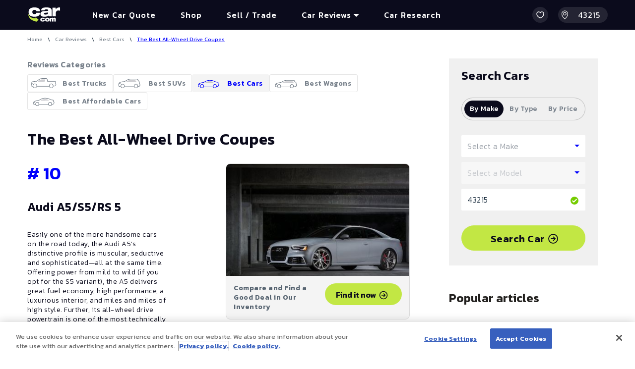

--- FILE ---
content_type: text/html; charset=utf-8
request_url: https://www.car.com/car-reviews/best-cars/the-best-all-wheel-drive-coupes
body_size: 101775
content:
<!DOCTYPE html><html lang="en"><head><meta charSet="utf-8" data-next-head=""/><meta name="viewport" content="width=device-width, initial-scale=1.0, maximum-scale=2.0, user-scalable=5" data-next-head=""/><meta http-equiv="Content-Type" content="text/html; charset=utf-8" data-next-head=""/><meta name="theme-color" content="#ffffff" data-next-head=""/><title data-next-head="">The Best All-Wheel Drive Coupes | Car.com</title><meta name="description" content="Car.com is for people who need help finding the perfect vehicle. Choosing from thousands of cars is really confusing, we have the tools to help you make a decision quickly and easily. " data-next-head=""/><link rel="shortcut icon" href="/assets/img/favicon/favicon.ico" data-next-head=""/><link rel="icon" sizes="16x16 32x32 64x64" href="/assets/img/favicon/favicon.ico" data-next-head=""/><link rel="icon" type="image/png" sizes="196x196" href="/assets/img/favicon/favicon-192.png" data-next-head=""/><link rel="icon" type="image/png" sizes="160x160" href="/assets/img/favicon/favicon-160.png" data-next-head=""/><link rel="icon" type="image/png" sizes="96x96" href="/assets/img/favicon/favicon-96.png" data-next-head=""/><link rel="icon" type="image/png" sizes="64x64" href="/assets/img/favicon/favicon-64.png" data-next-head=""/><link rel="icon" type="image/png" sizes="32x32" href="/assets/img/favicon/favicon-32.png" data-next-head=""/><link rel="icon" type="image/png" sizes="16x16" href="/assets/img/favicon/favicon-16.png" data-next-head=""/><link rel="apple-touch-icon" href="/assets/img/favicon/favicon-57.png" data-next-head=""/><link rel="apple-touch-icon" sizes="114x114" href="/assets/img/favicon/favicon-114.png" data-next-head=""/><link rel="apple-touch-icon" sizes="72x72" href="/assets/img/favicon/favicon-72.png" data-next-head=""/><link rel="apple-touch-icon" sizes="144x144" href="/assets/img/favicon/favicon-144.png" data-next-head=""/><link rel="apple-touch-icon" sizes="60x60" href="/assets/img/favicon/favicon-60.png" data-next-head=""/><link rel="apple-touch-icon" sizes="120x120" href="/assets/img/favicon/favicon-120.png" data-next-head=""/><link rel="apple-touch-icon" sizes="76x76" href="/assets/img/favicon/favicon-76.png" data-next-head=""/><link rel="apple-touch-icon" sizes="152x152" href="/assets/img/favicon/favicon-152.png" data-next-head=""/><link rel="apple-touch-icon" sizes="180x180" href="/assets/img/favicon/favicon-180.png" data-next-head=""/><meta name="msapplication-TileColor" content="#FFFFFF" data-next-head=""/><meta name="msapplication-TileImage" content="/assets/img/favicon/favicon-144.png" data-next-head=""/><meta name="msapplication-config" content="/assets/img/favicon/browserconfig.xml" data-next-head=""/><link rel="manifest" type="application/json" href="/assets/img/favicon/manifest.json" data-next-head=""/><script> (function(w,d,s,l,i){w[l]=w[l]||[];w[l].push({'gtm.start':
      new Date().getTime(),event:'gtm.js'});var f=d.getElementsByTagName(s)[0],
      j=d.createElement(s),dl=l!='dataLayer'?'&l='+l:'';j.async=true;j.src=
      'https://www.googletagmanager.com/gtm.js?id='+i+dl+ '&gtm_auth=TdjW8ceyy5lCaz3G-arsLw&gtm_preview=env-2&gtm_cookies_win=x';f.parentNode.insertBefore(j,f);
      })(window,document,'script','dataLayer','GTM-KC4VHZD');</script><script type="text/javascript" src="https://cdn.cookielaw.org/consent/5cd9a66e-1ede-41c0-8057-7cabe4d5f729/OtAutoBlock.js"></script><script src="https://cdn.cookielaw.org/scripttemplates/otSDKStub.js" type="text/javascript" charSet="UTF-8" data-domain-script="5cd9a66e-1ede-41c0-8057-7cabe4d5f729"></script><script type="text/javascript">function OptanonWrapper() {}</script><link rel="preload" href="https://securepubads.g.doubleclick.net/tag/js/gpt.js" as="script"/><link rel="preload" href="https://nexus.ensighten.com/hearst/jumpstartauto/Bootstrap.js" as="script"/><link rel="preconnect" href="https://static.car.com" crossorigin=""/><link rel="dns-prefetch" href="https://static.car.com"/><link rel="preconnect" href="https://fonts.googleapis.com"/><link rel="dns-prefetch" href="https://fonts.googleapis.com"/><link rel="preconnect" href="https://fonts.gstatic.com" crossorigin=""/><link href="https://fonts.googleapis.com/css2?family=Lato:wght@400;700;900&amp;display=swap" rel="stylesheet"/><link href="https://fonts.googleapis.com/css2?family=Kanit:ital,wght@0,100;0,200;0,300;0,400;0,500;0,600;0,700;0,800;0,900;1,100;1,200;1,300;1,400;1,500;1,600;1,700;1,800;1,900&amp;display=swap" rel="stylesheet"/><script>window._vwo_code = window._vwo_code || (function(){
      var account_id=429148,
      _vis_opt_url = window._vis_opt_url || document.URL,
      settings_tolerance=2000,
      library_tolerance=2500,
      use_existing_jquery=false,
      is_spa=1,
      hide_element='body',

      /* DO NOT EDIT BELOW THIS LINE */
      f=false,d=document,code={use_existing_jquery:function(){return use_existing_jquery;},library_tolerance:function(){return library_tolerance;},finish:function(){if(!f){f=true;var a=d.getElementById('_vis_opt_path_hides');if(a)a.parentNode.removeChild(a);}},finished:function(){return f;},load:function(a){var b=d.createElement('script');b.defer=true;b.src=a;b.type='text/javascript';b.innerText;b.onerror=function(){_vwo_code.finish();};d.getElementsByTagName('head')[0].appendChild(b);},init:function(){
      window.settings_timer=setTimeout(function () {_vwo_code.finish() },settings_tolerance);var a=d.createElement('style'),b=hide_element?hide_element+'{opacity:0 !important;filter:alpha(opacity=0) !important;background:none !important;}':'',h=d.getElementsByTagName('head')[0];a.setAttribute('id','_vis_opt_path_hides');a.setAttribute('type','text/css');if(a.styleSheet)a.styleSheet.cssText=b;else a.appendChild(d.createTextNode(b));h.appendChild(a);this.load('https://dev.visualwebsiteoptimizer.com/j.php?a='+account_id+'&u='+encodeURIComponent(_vis_opt_url)+'&f='+(+is_spa)+'&r='+Math.random());return settings_timer; }};window._vwo_settings_timer = code.init(); return code; }());</script><script async="" src="https://securepubads.g.doubleclick.net/tag/js/gpt.js"></script><script async="" type="text/javascript" src="https://nexus.ensighten.com/hearst/jumpstartauto/Bootstrap.js"></script><link rel="preload" href="/_next/static/css/a4042f0462920c52.css" as="style"/><link rel="stylesheet" href="/_next/static/css/a4042f0462920c52.css" data-n-g=""/><noscript data-n-css=""></noscript><script defer="" nomodule="" src="/_next/static/chunks/polyfills-42372ed130431b0a.js"></script><script src="/_next/static/chunks/webpack-b0ade928eefd8d87.js" defer=""></script><script src="/_next/static/chunks/framework-f0f34dd321686665.js" defer=""></script><script src="/_next/static/chunks/main-262cd1579e36ef0b.js" defer=""></script><script src="/_next/static/chunks/pages/_app-1e1df952e59e2e49.js" defer=""></script><script src="/_next/static/chunks/4317-943072cbfb460159.js" defer=""></script><script src="/_next/static/chunks/9574-4cae46a871e5a55a.js" defer=""></script><script src="/_next/static/chunks/8825-a547ced6284280f3.js" defer=""></script><script src="/_next/static/chunks/4833-41eb604aaa3a1c83.js" defer=""></script><script src="/_next/static/chunks/2028-13a8a86b027eda01.js" defer=""></script><script src="/_next/static/chunks/6461-fd42c81a872aece1.js" defer=""></script><script src="/_next/static/chunks/2403-c5bbaedd6e695218.js" defer=""></script><script src="/_next/static/chunks/5132-e440c5f2171db92d.js" defer=""></script><script src="/_next/static/chunks/pages/car-reviews/%5Bcategory%5D/%5Barticle%5D-ffdf48c3a292e078.js" defer=""></script><script src="/_next/static/fFRgrh_BTXbda0MmaiFeM/_buildManifest.js" defer=""></script><script src="/_next/static/fFRgrh_BTXbda0MmaiFeM/_ssgManifest.js" defer=""></script><style data-styled="" data-styled-version="6.1.19">[data-tooltip]:hover .sc-143e1cfc-0{opacity:1;visibility:visible;}/*!sc*/
a[data-discover="true"],a[href^="/"],a[href^="#"]{text-decoration:none!important;}/*!sc*/
a[data-discover="true"]:hover,a[href^="/"]:hover,a[href^="#"]:hover,a[data-discover="true"]:focus,a[href^="/"]:focus,a[href^="#"]:focus,a[data-discover="true"]:active,a[href^="/"]:active,a[href^="#"]:active,a[data-discover="true"]:visited,a[href^="/"]:visited,a[href^="#"]:visited{text-decoration:none!important;}/*!sc*/
.hide{display:none!important;}/*!sc*/
.activated{color:rgba(155,161,169,0.5)!important;}/*!sc*/
.activated::before{border:1px solid transparent!important;background-color:#f4f4f4;}/*!sc*/
.activated svg{stroke:rgba(155,161,169,0.5);}/*!sc*/
data-styled.g2[id="sc-global-ezzuXJ1"]{content:"sc-global-ezzuXJ1,"}/*!sc*/
.bqDGky{order:1;z-index:100;}/*!sc*/
@media screen and (min-width:1024px){.bqDGky{order:2;}}/*!sc*/
data-styled.g5[id="sc-13a63782-0"]{content:"bqDGky,"}/*!sc*/
.jrMvOT{display:block;margin-left:0.9375rem;cursor:pointer;width:1.5rem;height:1.25rem;}/*!sc*/
.jrMvOT:before{content:'';display:block;top:-0.3125rem;bottom:-0.3125rem;left:-1.25rem;width:0.0625rem;background:#f4f4f4;position:absolute;}/*!sc*/
.jrMvOT span{display:block;position:relative;top:0;height:0.125rem;background-color:#fff;margin-bottom:0.4375rem;transition:0.3s ease transform,0.3s ease top,0.3s ease width,0.3s ease right;border-radius:0.125rem;}/*!sc*/
.jrMvOT span:first-child{transform-origin:0;}/*!sc*/
.jrMvOT span:nth-child(2){width:1.5rem;}/*!sc*/
.jrMvOT span:last-child{margin-bottom:0;transform-origin:1.5rem;}/*!sc*/
@media screen and (min-width:1024px){.jrMvOT{display:none;}}/*!sc*/
data-styled.g6[id="sc-13a63782-1"]{content:"jrMvOT,"}/*!sc*/
.dUhnCY{position:fixed;top:0;bottom:0;right:0;left:0;z-index:20;background:rgba(0,0,0,0.7);opacity:0;visibility:hidden;transition:all ease 0.3s;transition-delay:0.15s;}/*!sc*/
@media screen and (min-width:1024px){.dUhnCY{position:relative;top:auto;bottom:auto;right:auto;left:auto;opacity:1;visibility:visible;background:transparent;transition:none;}}/*!sc*/
data-styled.g7[id="sc-13a63782-2"]{content:"dUhnCY,"}/*!sc*/
.ctLOby{position:absolute;top:0;right:0;height:3rem;background:#fff;width:84vw;max-width:25rem;padding:0.9375rem 1.875rem 0;display:flex;transform:translateX(100%);transition:all ease 0.3s;transition-delay:0s;}/*!sc*/
@media screen and (min-width:1024px){.ctLOby{display:none;}}/*!sc*/
data-styled.g8[id="sc-13a63782-3"]{content:"ctLOby,"}/*!sc*/
.kLExSF{display:inline-block;width:0.875rem;height:0.875rem;margin-right:0.5rem;stroke:#b2b2b2;}/*!sc*/
data-styled.g9[id="sc-13a63782-4"]{content:"kLExSF,"}/*!sc*/
.eVrMbv{display:flex;align-items:center;height:1.875rem;padding:0 0.5rem;color:#b2b2b2;font-size:0.875rem;line-height:1.25rem;font-weight:300;cursor:pointer;background:#f4f4f4;border-radius:0.25rem;}/*!sc*/
data-styled.g10[id="sc-13a63782-5"]{content:"eVrMbv,"}/*!sc*/
.ewYA-Di{position:absolute;top:2.8125rem;bottom:0;right:0;width:84vw;max-width:25rem;margin:0;padding:0 1.875rem;list-style-type:none;background:#fff;transform:translateX(100%);transition:all ease 0.3s;transition-delay:0s;}/*!sc*/
@media screen and (min-width:1024px){.ewYA-Di{position:relative;top:auto;bottom:auto;right:auto;left:auto;background:transparent;display:flex;width:auto;max-width:none;padding:0;transform:translateX(0);transition:none;}}/*!sc*/
data-styled.g11[id="sc-13a63782-6"]{content:"ewYA-Di,"}/*!sc*/
.cDBQLq a{text-align:left;text-decoration:none;}/*!sc*/
.cDBQLq:not(:last-child){border-bottom:0.0625rem solid rgba(0,0,0,0.1);}/*!sc*/
@media screen and (min-width:1024px){.cDBQLq:not(:last-child){border-bottom:0;margin-right:0.625rem;}}/*!sc*/
data-styled.g12[id="sc-13a63782-7"]{content:"cDBQLq,"}/*!sc*/
.jKnjcT{display:block;padding:0.9375rem 0;color:#0068e6;font-size:1rem;line-height:1.375rem;text-decoration:none;font-family:Kanit;font-weight:500;text-align:start;letter-spacing:1px;}/*!sc*/
@media screen and (min-width:1024px){.jKnjcT{padding:0.625rem 1.25rem;font-size:1rem;line-height:1.25rem;color:#fff;text-align:center;}.jKnjcT:before{content:'';position:absolute;top:0;bottom:0;right:0;left:0;background:rgba(255,255,255,0.1);opacity:0;border-radius:0.25rem;transform:scale(0.6);transition:all ease 0.15s;}.jKnjcT:hover:before{opacity:1;transform:scale(1);}}/*!sc*/
data-styled.g13[id="sc-13a63782-8"]{content:"jKnjcT,"}/*!sc*/
.eUuAyI{border:0;outline:none;cursor:pointer;min-height:3.125rem;background:#ff9800;width:auto;padding:0.5625rem 0.75rem;font-weight:700;font-size:1.25rem;line-height:2rem;border-radius:0.1875rem;color:#fff;user-select:none;transition:all ease 0.3s;}/*!sc*/
.eUuAyI:hover{background:#d67300;color:#fff;}/*!sc*/
.eUuAyI:hover:before{border-width:2px;}/*!sc*/
.eUuAyI:active{transform:translateY(2px);}/*!sc*/
.eUuAyI:disabled{cursor:default;opacity:0.5;}/*!sc*/
.eUuAyI:disabled:hover{background:#ff9800;color:#fff;}/*!sc*/
.eUuAyI:disabled:hover:before{border-width:1px;}/*!sc*/
.eUuAyI:disabled:active{transform:none;}/*!sc*/
@media screen and (min-width: 768px){.eUuAyI{margin:0;}}/*!sc*/
data-styled.g14[id="sc-a2ab5f89-0"]{content:"eUuAyI,"}/*!sc*/
.fxhUhP{height:1.25rem;width:1.25rem;margin-left:0.5rem;stroke:#0001FC;stroke-width:0.09375rem;}/*!sc*/
data-styled.g19[id="sc-824f6da9-0"]{content:"fxhUhP,"}/*!sc*/
.cIMeBM{font-family:Kanit;font-weight:600;line-height:120%;display:flex;color:#0001FC;font-size:1rem;letter-spacing:0.03125rem;padding:0.5625rem 0;align-items:center;text-decoration:none;cursor:pointer;}/*!sc*/
@media screen and (min-width: 768px){.cIMeBM:hover .sc-824f6da9-0{-webkit-animation-duration:1.5s;animation-duration:1.5s;-webkit-animation-name:dMkxwx;animation-name:dMkxwx;-webkit-transform-origin:center bottom;transform-origin:center bottom;}}/*!sc*/
.cIMeBM .sc-824f6da9-0{transform:unset;}/*!sc*/
data-styled.g20[id="sc-824f6da9-1"]{content:"cIMeBM,"}/*!sc*/
.jajluK .flickity-enabled{position:relative;}/*!sc*/
.jajluK .flickity-enabled:focus{outline:0;}/*!sc*/
.jajluK .flickity-viewport{overflow:hidden;position:relative;height:100%;}/*!sc*/
.jajluK .flickity-slider{position:absolute;width:100%;height:100%;}/*!sc*/
.jajluK .flickity-enabled.is-draggable{-webkit-tap-highlight-color:transparent;user-select:none;}/*!sc*/
.jajluK .flickity-enabled.is-draggable .flickity-viewport{cursor:move;cursor:-webkit-grab;cursor:grab;}/*!sc*/
.jajluK .flickity-enabled.is-draggable .flickity-viewport.is-pointer-down{cursor:-webkit-grabbing;cursor:grabbing;}/*!sc*/
.jajluK .flickity-button{position:absolute;background:#fff;border:none;transition:all ease 0.3s;}/*!sc*/
.jajluK .flickity-button:hover{background:#fff;cursor:pointer;}/*!sc*/
.jajluK .flickity-button:focus{outline:0;box-shadow:0 0 0 0.3125rem #19f;}/*!sc*/
.jajluK .flickity-button:active{opacity:0.6;}/*!sc*/
.jajluK .flickity-button:disabled{opacity:0.5;background:rgba(0,0,0,0.1);cursor:auto;pointer-events:none;}/*!sc*/
.jajluK .flickity-button:disabled .flickity-button-icon{fill:#000;opacity:0.2;}/*!sc*/
.jajluK .flickity-button-icon{fill:#0001FC;transition:all ease 0.3s;}/*!sc*/
.jajluK .flickity-prev-next-button{top:50%;width:2rem;height:3.75rem;transform:translateY(-50%);}/*!sc*/
.jajluK .flickity-prev-next-button.previous{left:0;}/*!sc*/
.jajluK .flickity-prev-next-button.next{right:0;}/*!sc*/
.jajluK .flickity-prev-next-button .flickity-button-icon{position:absolute;left:20%;top:20%;width:60%;height:60%;}/*!sc*/
.jajluK .flickity-rtl .flickity-prev-next-button.previous{left:auto;right:0.625rem;}/*!sc*/
.jajluK .flickity-rtl .flickity-prev-next-button .next{right:auto;left:0.625rem;}/*!sc*/
.jajluK .flickity-rtl .flickity-page-dots{direction:rtl;}/*!sc*/
.jajluK .flickity-page-dots{width:100%;padding:0;margin:1.25rem 0 -0.625rem;list-style:none;text-align:center;display:flex;justify-content:center;gap:0.75rem;}/*!sc*/
.jajluK .flickity-page-dots .dot{display:block;width:0.5rem;height:0.5rem;border:0.0625rem solid rgba(0,0,0,0.2);border-radius:50%;cursor:pointer;transition:all ease 0.2s;}/*!sc*/
.jajluK .flickity-page-dots .dot.is-selected{border-color:#0001FC;background:#0001FC;}/*!sc*/
data-styled.g26[id="sc-605b25b4-0"]{content:"jajluK,"}/*!sc*/
.jeRLhB{flex:0 0 1rem;max-width:1rem;transition:transform cubic-bezier(0.34,1.56,0.64,1) 0.3s;}/*!sc*/
.jeRLhB svg{display:block;width:1rem;height:0.875rem;stroke-width:0.09375rem;stroke:#0b0b1c;fill:transparent;}/*!sc*/
data-styled.g55[id="sc-9068381c-0"]{content:"jeRLhB,"}/*!sc*/
.eIvayE{position:absolute;top:1.1875rem;right:0.75rem;width:0;height:0;border-left:0.3125rem solid transparent;border-right:0.3125rem solid transparent;border-top:0.3125rem solid #0001FC;pointer-events:none;transition:all ease 0.3s;}/*!sc*/
data-styled.g101[id="sc-b9cf981e-0"]{content:"eIvayE,"}/*!sc*/
.bENOVt{position:absolute;top:0.75rem;left:0.75rem;font-size:1rem;display:none;transition:all ease 0.15s;cursor:text;pointer-events:none;}/*!sc*/
data-styled.g102[id="sc-b9cf981e-1"]{content:"bENOVt,"}/*!sc*/
.ckDhuf{position:absolute;top:1rem;right:0.875rem;width:1rem;height:1rem;fill:#75cc00;}/*!sc*/
data-styled.g104[id="sc-b9cf981e-3"]{content:"ckDhuf,"}/*!sc*/
.bwvSgS{font-weight:300;line-height:140%;letter-spacing:0.5px;vertical-align:middle;color:#0B0B1C;outline:none;appearance:none;border:0;border-radius:2px;width:100%;height:2.75rem;font-size:1rem;background:#fff;padding:0 0.75rem;transition:all ease 0.3s;}/*!sc*/
.bwvSgS:disabled{color:#112436;opacity:0.5;}/*!sc*/
.bwvSgS:focus ~.sc-b9cf981e-0{transform:rotate(-180deg);}/*!sc*/
.bwvSgS ~.sc-b9cf981e-1{display:block;opacity:1;visibility:visible;}/*!sc*/
.bwvSgS:focus ~.sc-b9cf981e-1{opacity:0;visibility:hidden;}/*!sc*/
.hQPGkC{font-weight:300;line-height:140%;letter-spacing:0.5px;vertical-align:middle;color:#0B0B1C;outline:none;appearance:none;border:0;border-radius:2px;width:100%;height:2.75rem;font-size:1rem;background:#fff;padding:0 2.25rem 0 0.75rem;transition:all ease 0.3s;cursor:pointer;}/*!sc*/
.hQPGkC:disabled{color:#112436;opacity:0.5;}/*!sc*/
.hQPGkC:focus ~.sc-b9cf981e-0{transform:rotate(-180deg);}/*!sc*/
data-styled.g106[id="sc-b9cf981e-5"]{content:"bwvSgS,hQPGkC,"}/*!sc*/
.haqByH{margin:10px 0;}/*!sc*/
.haqByH .sc-d637da2e-0{top:0.4375rem;}/*!sc*/
.haqByH .sc-b9cf981e-5{color:#9ba1a9;}/*!sc*/
data-styled.g107[id="sc-b9cf981e-6"]{content:"haqByH,"}/*!sc*/
.foCDOh{display:block;flex-basis:0;flex-grow:1;flex-shrink:1;padding:0 0.3125rem;flex:0 0 100%;max-width:100%;}/*!sc*/
@media screen and ( min-width:576px ){.foCDOh{padding:0 7px;flex:0 0 100%;max-width:100%;}}/*!sc*/
@media screen and (min-width:768px){.foCDOh{padding:0 10px;flex-basis:0;flex-grow:1;max-width:100%;}}/*!sc*/
@media screen and (min-width:1024px){.foCDOh{padding:0 15px;flex:0 0 100%;max-width:100%;}}/*!sc*/
@media screen and (min-width:1260px){.foCDOh{padding:0 15px;flex:0 0 850px;max-width:850px;}}/*!sc*/
.immhSZ{display:block;flex-basis:0;flex-grow:1;flex-shrink:1;padding:0 0.3125rem;flex:0 0 100%;max-width:100%;}/*!sc*/
@media screen and ( min-width:576px ){.immhSZ{padding:0 7px;flex:0 0 50%;max-width:50%;}}/*!sc*/
@media screen and (min-width:768px){.immhSZ{padding:0 10px;flex:0 0 50%;max-width:50%;}}/*!sc*/
@media screen and (min-width:1024px){.immhSZ{padding:0 15px;flex:0 0 50%;max-width:50%;}}/*!sc*/
@media screen and (min-width:1260px){.immhSZ{padding:0 15px;flex:0 0 33.333333333333336%;max-width:33.333333333333336%;}}/*!sc*/
.cpRQuJ{display:block;flex-basis:0;flex-grow:1;flex-shrink:1;padding:0 0.3125rem;flex:0 0 100%;max-width:100%;}/*!sc*/
@media screen and ( min-width:576px ){.cpRQuJ{padding:0 7px;flex:0 0 100%;max-width:100%;}}/*!sc*/
@media screen and (min-width:768px){.cpRQuJ{padding:0 10px;flex:0 0 100%;max-width:100%;}}/*!sc*/
@media screen and (min-width:1024px){.cpRQuJ{padding:0 15px;flex:0 0 100%;max-width:100%;}}/*!sc*/
@media screen and (min-width:1260px){.cpRQuJ{padding:0 15px;flex:0 0 330px;max-width:330px;}}/*!sc*/
data-styled.g167[id="sc-db18f203-0"]{content:"foCDOh,immhSZ,cpRQuJ,"}/*!sc*/
.gZOXQJ{display:flex;flex-wrap:wrap;margin:0 -0.3125rem;}/*!sc*/
@media screen and (min-width:576px){.gZOXQJ{margin:0 -0.4375rem;}}/*!sc*/
@media screen and (min-width:768px){.gZOXQJ{margin:0 -0.625rem;}}/*!sc*/
@media screen and (min-width:1024px){.gZOXQJ{margin:0 -0.9375rem;}}/*!sc*/
data-styled.g168[id="sc-50441c56-0"]{content:"gZOXQJ,"}/*!sc*/
.broXOY{display:flex;display:inline-flex;align-items:flex-start;align-content:flex-start;background:#f0f0f0;border-radius:48px;padding:5px;font-family:Kanit;font-size:14px;line-height:140%;letter-spacing:0.3px;text-align:center;}/*!sc*/
data-styled.g193[id="sc-8d2bf354-0"]{content:"broXOY,"}/*!sc*/
.gryFCW{cursor:pointer;display:block;padding:0.5rem 0.625rem;font-size:1rem;line-height:1.625rem;font-weight:700;color:#0001FC;transition:color ease 0.2s;font-weight:600;border-radius:48px;padding:4px 12px;color:#79828c;font-weight:600;color:#fff;background:#0B0B1C;transition:background-color 1s ease-out;}/*!sc*/
.gryFCW:not(:last-child){margin-right:0.9375rem;}/*!sc*/
.gryFCW:before{content:'';position:absolute;bottom:0;left:0;right:0;height:0.125rem;background:#0001FC;transform:scale(1, 1);transition:transform ease 0.2s;}/*!sc*/
.gryFCW:before{display:none;}/*!sc*/
.jpGxkp{cursor:pointer;display:block;padding:0.5rem 0.625rem;font-size:1rem;line-height:1.625rem;font-weight:700;color:#79828c;transition:color ease 0.2s;font-weight:600;border-radius:48px;padding:4px 12px;color:#79828c;}/*!sc*/
.jpGxkp:not(:last-child){margin-right:0.9375rem;}/*!sc*/
.jpGxkp:before{content:'';position:absolute;bottom:0;left:0;right:0;height:0.125rem;background:#0001FC;transform:scale(0, 1);transition:transform ease 0.2s;}/*!sc*/
.jpGxkp:before{display:none;}/*!sc*/
data-styled.g194[id="sc-8d2bf354-1"]{content:"gryFCW,jpGxkp,"}/*!sc*/
.llNuDz{color:#344353;font-size:1.5rem;letter-spacing:0.03125rem;line-height:2rem;font-weight:900;text-align:left;}/*!sc*/
@media screen and (min-width:720px){.llNuDz{font-size:1.875rem;letter-spacing:0.0125rem;line-height:2.625rem;color:#112436;}}/*!sc*/
data-styled.g195[id="sc-5573ddfe-0"]{content:"llNuDz,"}/*!sc*/
.jpshLz{cursor:pointer;justify-content:center;background:#f4f4f4;border-top:1px solid var(--Border-Dark-20,#00000033);}/*!sc*/
.jpshLz .sc-824f6da9-0{transform:rotate(-90deg);}/*!sc*/
@media screen and (min-width: 768px){.jpshLz{display:none;}}/*!sc*/
data-styled.g218[id="sc-c64c2f7f-0"]{content:"jpshLz,"}/*!sc*/
.cJWLCL{width:100%;max-width:100%;margin:0 auto;padding:0 0.9375rem;}/*!sc*/
@media screen and (min-width:768px){.cJWLCL{max-width:46.25rem;}}/*!sc*/
@media screen and (min-width:1024px){.cJWLCL{max-width:61.875rem;}}/*!sc*/
@media screen and (min-width:1260px){.cJWLCL{max-width:75rem;}}/*!sc*/
data-styled.g229[id="sc-5022b39e-0"]{content:"cJWLCL,"}/*!sc*/
.cXzUNs{font-family:Kanit;padding-bottom:5rem;background:#fff;}/*!sc*/
@media screen and (min-width:1024px){.cXzUNs{padding-top:3.125rem;box-shadow:inset 0 1px 0 0 rgba(0,0,0,0.1);}}/*!sc*/
data-styled.g230[id="sc-d42d298f-0"]{content:"cXzUNs,"}/*!sc*/
.cGMdFA{display:block;}/*!sc*/
@media screen and (min-width:1024px){.cGMdFA{display:flex;}}/*!sc*/
data-styled.g231[id="sc-d42d298f-1"]{content:"cGMdFA,"}/*!sc*/
.hvThUf{display:block;width:3.25rem;height:1.5625rem;margin-left:0.625rem;fill:#112436;}/*!sc*/
@media screen and (min-width:1024px){.hvThUf{width:4.3125rem;height:12rem;margin-bottom:6.5625rem;}}/*!sc*/
data-styled.g232[id="sc-d42d298f-2"]{content:"hvThUf,"}/*!sc*/
.fnZvHY{display:block;}/*!sc*/
@media screen and (min-width:1024px){.fnZvHY{display:block;flex-basis:0;flex-grow:1;flex-shrink:1;flex:1 1 20%;max-width:20%;order:2;}}/*!sc*/
data-styled.g233[id="sc-d42d298f-3"]{content:"fnZvHY,"}/*!sc*/
.eTnSQv{color:#0B0B1C;font-size:1rem;font-weight:600;line-height:1.375rem;padding-top:1.875rem;letter-spacing:0.5px;}/*!sc*/
@media screen and (min-width:1024px){.eTnSQv{padding-top:0;padding-bottom:0.3125rem;}}/*!sc*/
data-styled.g234[id="sc-d42d298f-4"]{content:"eTnSQv,"}/*!sc*/
.ieOmwY{list-style-type:none;padding:0;margin:0;display:flex;flex-wrap:wrap;}/*!sc*/
@media screen and (min-width:1024px){.ieOmwY{display:block;flex-wrap:inherit;}}/*!sc*/
data-styled.g235[id="sc-d42d298f-5"]{content:"ieOmwY,"}/*!sc*/
.kuNkUh{flex:0 0 100%;padding-top:0.9375rem;}/*!sc*/
@media screen and (min-width: 768px){.kuNkUh{flex:0 0 50%;}}/*!sc*/
data-styled.g236[id="sc-d42d298f-6"]{content:"kuNkUh,"}/*!sc*/
.eUqNao{color:#566370;font-size:0.875rem;line-height:1.25rem;text-decoration:none;font-weight:300;letter-spacing:0.5px;}/*!sc*/
data-styled.g237[id="sc-d42d298f-7"]{content:"eUqNao,"}/*!sc*/
.gphaZK{margin-top:1.875rem;}/*!sc*/
.gphaZK .sc-d42d298f-2{display:none;}/*!sc*/
@media screen and (min-width:1024px){.gphaZK{margin-top:0;display:block;flex-basis:0;flex-grow:1;flex-shrink:1;flex:1 1 20%;max-width:20%;order:1;}.gphaZK .sc-d42d298f-2{display:block;}}/*!sc*/
data-styled.g238[id="sc-d42d298f-8"]{content:"gphaZK,"}/*!sc*/
.deoSFD{display:flex;align-items:center;}/*!sc*/
.deoSFD a{color:#566370;font-size:0.75rem;font-weight:600;line-height:1.125rem;letter-spacing:0.03125rem;text-decoration:none;}/*!sc*/
data-styled.g239[id="sc-d42d298f-9"]{content:"deoSFD,"}/*!sc*/
.cLPoak{display:inline-block;background-color:#9ba1a9;width:0.0625rem;height:1.125rem;margin:0 1.25rem;}/*!sc*/
@media screen and (min-width:1024px){.cLPoak{margin:0 0.75rem;}}/*!sc*/
data-styled.g240[id="sc-d42d298f-10"]{content:"cLPoak,"}/*!sc*/
.fBiYyA{color:#79828c;font-size:0.6875rem;line-height:1.125rem;margin:0;}/*!sc*/
data-styled.g241[id="sc-d42d298f-11"]{content:"fBiYyA,"}/*!sc*/
.hlNpXe{display:flex;align-items:center;justify-content:space-between;margin-top:0.9375rem;}/*!sc*/
.hlNpXe .sc-d42d298f-2{display:block;}/*!sc*/
@media screen and (min-width:1024px){.hlNpXe{margin-top:0.375rem;}.hlNpXe .sc-d42d298f-2{display:none;}}/*!sc*/
data-styled.g242[id="sc-d42d298f-12"]{content:"hlNpXe,"}/*!sc*/
.fgbMGi{display:block;color:#79828c;font-size:0.6875rem;letter-spacing:0.03125rem;line-height:1.125rem;padding-top:1.25rem;font-weight:400;letter-spacing:0.5px;}/*!sc*/
data-styled.g243[id="sc-d42d298f-13"]{content:"fgbMGi,"}/*!sc*/
.bumhRB{text-decoration:none;order:1;}/*!sc*/
data-styled.g244[id="sc-c3e06966-0"]{content:"bumhRB,"}/*!sc*/
.goeaCc{display:block;width:3.75rem;height:1.75rem;fill:#fff;}/*!sc*/
@media screen and (min-width:1024px){.goeaCc{width:4.25rem;height:1.875rem;}}/*!sc*/
data-styled.g245[id="sc-c3e06966-1"]{content:"goeaCc,"}/*!sc*/
@media screen and (min-width:1024px){.dFgKlS{padding-right:1.875rem;margin-right:0.8125rem;}}/*!sc*/
data-styled.g246[id="sc-c3e06966-2"]{content:"dFgKlS,"}/*!sc*/
.iZJCjK{width:0;height:0;border-left:6px solid transparent;border-right:6px solid transparent;border-bottom:6px solid #fff;margin-left:0.25rem;margin-top:0.125rem;display:none;}/*!sc*/
@media only screen and (max-width:1024px){.iZJCjK{border-bottom:6px solid #0068e6;}}/*!sc*/
data-styled.g247[id="sc-a8e03a6e-0"]{content:"iZJCjK,"}/*!sc*/
.jlKkzg{width:0;height:0;border-left:6px solid transparent;border-right:6px solid transparent;border-top:6px solid #fff;margin-left:0.25rem;margin-top:0.125rem;display:block;}/*!sc*/
@media only screen and (max-width:1024px){.jlKkzg{border-top:6px solid #0068e6;}}/*!sc*/
data-styled.g248[id="sc-a8e03a6e-1"]{content:"jlKkzg,"}/*!sc*/
.bgFNqw{width:180px;position:absolute;border:1px solid rgba(0,0,0,0.1);border-radius:9px;background-color:#ffffff;box-shadow:0 14px 12px -8px rgba(0,0,0,0.2);display:none;}/*!sc*/
data-styled.g249[id="sc-a8e03a6e-2"]{content:"bgFNqw,"}/*!sc*/
.dloLcq{color:#112436;font-family:Lato;font-size:14px;font-weight:900;letter-spacing:0.2px;line-height:22px;display:block;margin:1.375rem 1.25rem;text-decoration:none;}/*!sc*/
.dloLcq:hover{color:#0068e6;}/*!sc*/
data-styled.g250[id="sc-a8e03a6e-3"]{content:"dloLcq,"}/*!sc*/
.eUAGfp:not(:last-child){border-bottom:0.0625rem solid rgba(0,0,0,0.1);}/*!sc*/
@media screen and (min-width:1024px){.eUAGfp:not(:last-child){border-bottom:0;margin-right:0.625rem;}.eUAGfp:hover .sc-a8e03a6e-0{display:block;}.eUAGfp:hover .sc-a8e03a6e-1{display:none;}.eUAGfp:hover .sc-a8e03a6e-2{display:block;}}/*!sc*/
data-styled.g251[id="sc-a8e03a6e-4"]{content:"eUAGfp,"}/*!sc*/
.hZcCJx{display:block;padding:0.9375rem 0;color:#0068e6;font-size:1.125rem;line-height:1.375rem;font-weight:600;text-decoration:none;display:flex;align-items:center;font-family:Kanit;letter-spacing:1px;}/*!sc*/
@media screen and (min-width:1024px){.hZcCJx{padding:0.625rem 1.25rem;font-size:1rem;line-height:1.25rem;color:#fff;font-weight:500;text-align:center;}.hZcCJx:before{content:'';position:absolute;top:0;bottom:0;right:0;left:0;background:rgba(255,255,255,0.1);opacity:0;border-radius:0.25rem;transform:scale(0.6);transition:all ease 0.15s;}.hZcCJx:hover:before{opacity:1;transform:scale(1);}}/*!sc*/
data-styled.g252[id="sc-a8e03a6e-5"]{content:"hZcCJx,"}/*!sc*/
.khCqqy{display:none;}/*!sc*/
@media only screen and (max-width:1024px){.khCqqy{display:block;}}/*!sc*/
data-styled.g253[id="sc-a8e03a6e-6"]{content:"khCqqy,"}/*!sc*/
@media only screen and (max-width:1024px){.kwcZV{display:none;}}/*!sc*/
data-styled.g254[id="sc-a8e03a6e-7"]{content:"kwcZV,"}/*!sc*/
.eOUmRu{height:3.75rem;}/*!sc*/
data-styled.g257[id="sc-ef1c475f-0"]{content:"eOUmRu,"}/*!sc*/
.hdtVdD{height:3.75rem;background:#0b0b1c;position:fixed;top:0;left:0;right:0;z-index:101;}/*!sc*/
.hdtVdD .sc-244f63eb-3{top:0;}/*!sc*/
.hdtVdD >div{height:inherit;display:flex;align-items:center;justify-content:space-between;}/*!sc*/
@media screen and (min-width:1024px){.hdtVdD >div{justify-content:initial;}}/*!sc*/
data-styled.g258[id="sc-ef1c475f-1"]{content:"hdtVdD,"}/*!sc*/
.gHdFde svg{stroke:#fff;}/*!sc*/
data-styled.g282[id="sc-80114dac-0"]{content:"gHdFde,"}/*!sc*/
.ipcBa{width:1.875rem;height:1.875rem;background:rgba(255,255,255,0.1);border-radius:50%;margin-right:0.9375rem;transition:all ease 0.3s;transition-delay:0.2s;display:flex;justify-content:center;align-items:center;cursor:pointer;}/*!sc*/
@media screen and (min-width: 768px){.ipcBa{width:2rem;height:2rem;margin-right:1.25rem;}.ipcBa:hover{transform:scale(1.1);}}/*!sc*/
data-styled.g283[id="sc-80114dac-1"]{content:"ipcBa,"}/*!sc*/
.iFzVti{z-index:2;transition:all ease 0.3s;transition-delay:0.2s;}/*!sc*/
.iFzVti .sc-b9cf981e-6{margin:0px;}/*!sc*/
data-styled.g285[id="sc-3e2f6329-0"]{content:"iFzVti,"}/*!sc*/
.dTGcFL{position:absolute;display:block;top:0.4375rem;left:0.4375rem;width:0.8125rem;height:1.125rem;z-index:2;stroke:#fff;fill:none;cursor:pointer;}/*!sc*/
@media screen and (min-width: 768px){.dTGcFL{top:0.4375rem;}}/*!sc*/
data-styled.g286[id="sc-3e2f6329-1"]{content:"dTGcFL,"}/*!sc*/
.dyjWfm{position:absolute;top:0;right:0;width:2.5rem;height:1.875rem;border-radius:0 1.25rem 1.25rem 0;display:flex;align-items:center;padding-left:0.375rem;cursor:text;}/*!sc*/
@media screen and (min-width: 768px){.dyjWfm{height:2rem;}}/*!sc*/
data-styled.g287[id="sc-3e2f6329-2"]{content:"dyjWfm,"}/*!sc*/
.kFBLzD{margin-right:1.375rem;margin-left:auto;order:1;display:flex;align-items:center;}/*!sc*/
.kFBLzD:after{content:'';position:absolute;top:-0.0625rem;bottom:-0.0625rem;width:5.25rem;right:-0.0625rem;border:0.0625rem solid #f16a6a;border-radius:20px;opacity:0;transition:all ease 0.3s;transition-delay:0.2s;}/*!sc*/
@media screen and (min-width: 768px){.kFBLzD:after{width:6.3125rem;}}/*!sc*/
.kFBLzD .sc-9068381c-0{stroke:#fff;}/*!sc*/
.kFBLzD .sc-b9cf981e-5{outline:none;display:block;width:6.25rem;height:1.875rem;border:0;background:rgba(255,255,255,0.1);padding:0 0.625rem 0 1.9375rem;font-size:1rem;line-height:1.375rem;font-weight:400;color:#fff;border-radius:1.25rem;appearance:none;transition:all ease 0.3s;letter-spacing:1px;text-align:center;}/*!sc*/
@media screen and (min-width: 768px){.kFBLzD .sc-b9cf981e-5{width:6.25rem;height:2rem;padding:0 0.875rem 0 2.375rem;font-size:1rem;}}/*!sc*/
.kFBLzD .sc-b9cf981e-5::-webkit-input-placeholder{color:#fff;transition:all ease 0.3s;}/*!sc*/
.kFBLzD .sc-b9cf981e-5::-moz-placeholder{color:#fff;transition:all ease 0.3s;}/*!sc*/
.kFBLzD .sc-b9cf981e-5:-ms-input-placeholder{color:#fff;transition:all ease 0.3s;}/*!sc*/
.kFBLzD .sc-b9cf981e-5:-moz-placeholder{color:#fff;transition:all ease 0.3s;}/*!sc*/
.kFBLzD .sc-b9cf981e-5:focus::-webkit-input-placeholder{color:rgba(255,255,255,0.5);}/*!sc*/
.kFBLzD .sc-b9cf981e-5:focus::-moz-placeholder{color:rgba(255,255,255,0.5);}/*!sc*/
.kFBLzD .sc-b9cf981e-5:focus:-ms-input-placeholder{color:rgba(255,255,255,0.5);}/*!sc*/
.kFBLzD .sc-b9cf981e-5:focus:-moz-placeholder{color:rgba(255,255,255,0.5);}/*!sc*/
.kFBLzD .sc-b9cf981e-5:-webkit-autofill,.kFBLzD .sc-b9cf981e-5:-webkit-autofill:hover,.kFBLzD .sc-b9cf981e-5:-webkit-autofill:focus{-webkit-text-fill-color:#fff!important;-webkit-box-shadow:0 0 0px 62.5rem #5395b1 inset!important;transition:background-color 5000s ease-in-out!important;}/*!sc*/
.kFBLzD .sc-b9cf981e-5{pointer-events:none;}/*!sc*/
.kFBLzD .sc-3e2f6329-1{pointer-events:none;}/*!sc*/
@media screen and (min-width:1024px){.kFBLzD{order:3;margin-right:0;}}/*!sc*/
data-styled.g289[id="sc-3e2f6329-4"]{content:"kFBLzD,"}/*!sc*/
.evUhDn{display:block;}/*!sc*/
data-styled.g290[id="sc-faec753c-0"]{content:"evUhDn,"}/*!sc*/
.kmoqlc{list-style-type:none;margin:0;padding:0;display:flex;flex-wrap:wrap;margin-bottom:0rem;}/*!sc*/
@media screen and (min-width: 768px){.kmoqlc{margin-bottom:1.25rem;}}/*!sc*/
.kmoqlc .sc-824f6da9-1{padding:0.375rem 0.3125rem 0.375rem 0.4375rem;margin-bottom:1.1875rem;}/*!sc*/
data-styled.g291[id="sc-faec753c-1"]{content:"kmoqlc,"}/*!sc*/
.fxNgbJ{color:#79828c;font-size:0.6875rem;line-height:1.125rem;text-decoration:none;color:#79828c;}/*!sc*/
.kNZlQH{color:#79828c;font-size:0.6875rem;line-height:1.125rem;text-decoration:none;color:#0001FC;text-decoration:underline;}/*!sc*/
data-styled.g378[id="sc-3ae0a9e5-0"]{content:"fxNgbJ,kNZlQH,"}/*!sc*/
.jPyA-dR{padding:0.625rem 0.9375rem;margin-bottom:1.25rem;}/*!sc*/
@media screen and (min-width:768px){.jPyA-dR{padding:0.625rem 0;}}/*!sc*/
data-styled.g379[id="sc-464ef2eb-0"]{content:"jPyA-dR,"}/*!sc*/
.flnOfQ{padding:0;margin:0;list-style-type:none;display:flex;}/*!sc*/
data-styled.g380[id="sc-464ef2eb-1"]{content:"flnOfQ,"}/*!sc*/
.hioA-dF{display:flex;align-items:center;}/*!sc*/
.hioA-dF:after{content:'...';color:#79828c;}/*!sc*/
.hioA-dF .sc-3ae0a9e5-0{display:none;}/*!sc*/
.hioA-dF:nth-last-child(-n + 2):after{display:none;}/*!sc*/
.hioA-dF:nth-last-child(-n + 2) .sc-3ae0a9e5-0{display:block;}/*!sc*/
@media screen and (min-width:768px){.hioA-dF:after{display:none;}.hioA-dF .sc-3ae0a9e5-0{display:block;}}/*!sc*/
data-styled.g381[id="sc-464ef2eb-2"]{content:"hioA-dF,"}/*!sc*/
.dIULHa{display:block;margin:0 0.625rem;color:#344353;font-size:0.6875rem;line-height:1.125rem;}/*!sc*/
data-styled.g382[id="sc-464ef2eb-3"]{content:"dIULHa,"}/*!sc*/
.fdDpgv{width:100%;margin-bottom:2.5rem;display:block;text-decoration:none;}/*!sc*/
data-styled.g383[id="sc-d53bf0a6-0"]{content:"fdDpgv,"}/*!sc*/
.ljtsQH{display:block;width:100%;height:100%;aspect-ratio:7/3;object-fit:cover;object-position:center;transition:all ease 0.2s;border-radius:0.5625rem;}/*!sc*/
data-styled.g384[id="sc-d53bf0a6-1"]{content:"ljtsQH,"}/*!sc*/
.iCRalu{display:block;overflow:hidden;border-radius:0.125rem 0.125rem 0 0;width:100%;}/*!sc*/
.iCRalu:after{content:'';position:absolute;top:0;bottom:0;left:0;right:0;border-radius:inherit;border:0.0625rem solid rgba(0,0,0,0.1);}/*!sc*/
.iCRalu:hover .sc-d53bf0a6-1{transform:scale(1.06);}/*!sc*/
@media screen and (min-width:1024px){.iCRalu{height:11.5625rem;max-width:100%;}}/*!sc*/
@media screen and (min-width:1260px){.iCRalu{height:9.625rem;}}/*!sc*/
data-styled.g385[id="sc-d53bf0a6-2"]{content:"iCRalu,"}/*!sc*/
.ecHkaU{color:#0B0B1C;font-size:1.25rem;letter-spacing:0.03125rem;margin:0.625rem 0 0 0;font-family:Kanit;font-weight:600;line-height:120%;}/*!sc*/
.ecHkaU:hover{color:#0001FC;}/*!sc*/
.ecHkaU a{color:inherit;}/*!sc*/
data-styled.g386[id="sc-d53bf0a6-3"]{content:"ecHkaU,"}/*!sc*/
.dIELef{margin-top:1.875rem;}/*!sc*/
data-styled.g460[id="sc-3b8b44b-0"]{content:"dIELef,"}/*!sc*/
.emGZke{display:block;width:1rem;height:1rem;margin-right:0.375rem;fill:#0001FC;stroke:#0001FC;transform:rotate(180deg);}/*!sc*/
data-styled.g462[id="sc-3b8b44b-2"]{content:"emGZke,"}/*!sc*/
.cGdRnK{background:none;border:0;display:flex;align-items:center;color:#0001FC;font-size:0.875rem;font-weight:bold;letter-spacing:0.0125rem;line-height:1.375rem;margin-bottom:1.875rem;padding:0;cursor:pointer;}/*!sc*/
.cGdRnK:hover .sc-3b8b44b-2{animation-duration:1.5s;animation-name:abcHl;transform-origin:center center;}/*!sc*/
data-styled.g463[id="sc-3b8b44b-3"]{content:"cGdRnK,"}/*!sc*/
.eurtUT{background:#F0F0F0;padding:1px 25px 30px;display:block;}/*!sc*/
.eurtUT .sc-3b8b44b-0{display:none;}/*!sc*/
.eurtUT .sc-8d2bf354-0{margin-bottom:20px;border-radius:48px;border:1px solid var(--Border-Dark-20, #00000033);width:100%;}/*!sc*/
.eurtUT .sc-8d2bf354-0 span{width:100%;font-size:14px;margin-right:0px;padding:4px 10px;font-weight:500;}/*!sc*/
.eurtUT .sc-5573ddfe-0{font-size:1.5rem;margin:1.875rem 0;color:#0B0B1C;font-family:Kanit;font-weight:600;line-height:120%;letter-spacing:0.3px;}/*!sc*/
@media screen and (min-width: 1024px){.eurtUT .sc-5573ddfe-0{margin:1.25rem 0 1.875rem 0;font-size:24px;}}/*!sc*/
data-styled.g464[id="sc-48e74959-0"]{content:"eurtUT,"}/*!sc*/
.gOQCOS{display:block;}/*!sc*/
.gbliWV{display:none;}/*!sc*/
data-styled.g465[id="sc-48e74959-1"]{content:"gOQCOS,gbliWV,"}/*!sc*/
.kjwaid .sc-a2ab5f89-0{width:100%;font-family:Kanit;font-weight:600;font-size:20px;letter-spacing:0.5px;text-align:center;border-radius:48px;display:block;margin:1.875rem auto 0;background:#C2E744;color:#0B0B1C;line-height:24px;padding:10px 0px 12px;transition:transform 0.3s ease-out;}/*!sc*/
.kjwaid .sc-a2ab5f89-0 svg{width:24px;height:24px;top:5px;left:5px;}/*!sc*/
.kjwaid .sc-a2ab5f89-0:hover{transform:scale(1.05);}/*!sc*/
.kjwaid .sc-a2ab5f89-0:hover svg{transform:translate(10px,0);}/*!sc*/
data-styled.g466[id="sc-48e74959-2"]{content:"kjwaid,"}/*!sc*/
.bqVUch .sc-5573ddfe-0{font-size:1.25rem;line-height:1.625rem;margin:1.875rem 0;color:#0B0B1C;font-family:Kanit;font-weight:600;line-height:120%;letter-spacing:0.5px;}/*!sc*/
@media screen and (min-width: 1024px){.bqVUch .sc-5573ddfe-0{margin:1.875rem 0 2.5rem 0;font-size:2rem;}}/*!sc*/
data-styled.g469[id="sc-48e74959-5"]{content:"bqVUch,"}/*!sc*/
.ecasPx{background-color:#f4f4f4;padding:3.125rem 0;margin-top:3.125rem;overflow:hidden;}/*!sc*/
.ecasPx .sc-5573ddfe-0{font-size:1.5rem;margin:0 0 2.5rem;color:#566370;font-family:Kanit;font-weight:600;line-height:120%;letter-spacing:0.5px;margin:0 180px;}/*!sc*/
data-styled.g472[id="sc-49d925d3-0"]{content:"ecasPx,"}/*!sc*/
.Erlps{overflow:hidden;}/*!sc*/
.Erlps .sc-5022b39e-0{padding:0;}/*!sc*/
.Erlps .flickity-slider{display:flex;}/*!sc*/
.Erlps .flickity-viewport{overflow:visible;}/*!sc*/
.Erlps .flickity-prev-next-button{display:none;}/*!sc*/
@media screen and (min-width: 768px){.Erlps .flickity-viewport{overflow:hidden;}.Erlps .flickity-prev-next-button{z-index:3;display:block;}.Erlps .flickity-prev-next-button:disabled{background:unset;}.Erlps .flickity-prev-next-button.next{position:absolute;right:-2.5rem;}.Erlps .flickity-prev-next-button.next .flickity-button-icon{fill:#000;opacity:0.5;z-index:100;}.Erlps .flickity-prev-next-button.previous{position:absolute;left:-2.5rem;}.Erlps .flickity-prev-next-button.previous .flickity-button-icon{fill:#000;opacity:0.5;z-index:100;}}/*!sc*/
data-styled.g696[id="sc-3bd247b5-0"]{content:"Erlps,"}/*!sc*/
.hddFJs{display:flex;align-items:center;text-decoration:none;box-sizing:border-box;border-radius:0.25rem;line-height:1.125rem;letter-spacing:0.03125rem;padding:0rem 0.75rem 0rem 0.25rem;font-size:0.6875rem;font-weight:bold;cursor:pointer;color:#79828c;border:1px solid rgba(0,0,0,0.1);background:#fff;}/*!sc*/
.hddFJs:hover{color:#0001FC;border-color:#0001FC;}/*!sc*/
.hddFJs img{filter:grayscale(100%);}/*!sc*/
.FoWEZ{display:flex;align-items:center;text-decoration:none;box-sizing:border-box;border-radius:0.25rem;line-height:1.125rem;letter-spacing:0.03125rem;padding:0rem 0.75rem 0rem 0.25rem;font-size:0.6875rem;font-weight:bold;cursor:pointer;color:#0001FC;border:1px solid transparent;background:#f4f4f4;font-weight:bold;}/*!sc*/
.FoWEZ:hover{color:#0001FC;border-color:#0001FC;}/*!sc*/
data-styled.g697[id="sc-3bd247b5-1"]{content:"hddFJs,FoWEZ,"}/*!sc*/
.llSmjB{min-height:2.1875rem;position:relative!important;left:auto!important;}/*!sc*/
.llSmjB svg{width:56px;height:34px;}/*!sc*/
data-styled.g698[id="sc-3bd247b5-2"]{content:"llSmjB,"}/*!sc*/
.iLrMrn{display:block;margin-left:0.625rem;white-space:nowrap;letter-spacing:0.5px;font-family:Kanit;font-weight:600;font-size:11px;line-height:140%;}/*!sc*/
@media screen and (min-width: 768px){.iLrMrn{font-size:14px;}}/*!sc*/
data-styled.g699[id="sc-3bd247b5-3"]{content:"iLrMrn,"}/*!sc*/
.cmPgrU{display:inline-block;color:#79828c;font-size:1rem;font-family:Kanit;font-weight:600;line-height:120%;letter-spacing:0.03125rem;margin-bottom:0.625rem;}/*!sc*/
data-styled.g700[id="sc-3bd247b5-4"]{content:"cmPgrU,"}/*!sc*/
.hVHZCJ{display:flex;flex-direction:row;flex-wrap:wrap;gap:0.875rem 0.375rem;}/*!sc*/
data-styled.g701[id="sc-3bd247b5-5"]{content:"hVHZCJ,"}/*!sc*/
.kTONwp{width:100%;text-decoration:none;}/*!sc*/
.kTONwp a{text-decoration:none;}/*!sc*/
data-styled.g702[id="sc-6110c96f-0"]{content:"kTONwp,"}/*!sc*/
.iaKTOw{width:100%;display:flex;align-items:center;justify-content:flex-start;}/*!sc*/
data-styled.g704[id="sc-6110c96f-2"]{content:"iaKTOw,"}/*!sc*/
.bBMxZx{color:#0B0B1C;font-family:Kanit;font-weight:600;font-size:32px;line-height:120%;letter-spacing:0.5px;}/*!sc*/
data-styled.g707[id="sc-6110c96f-5"]{content:"bBMxZx,"}/*!sc*/
.bPKMgr{margin:0 auto;width:100%;}/*!sc*/
@media screen and (min-width: 768px){.bPKMgr{max-width:23.75rem;}}/*!sc*/
@media screen and (min-width: 1024px){.bPKMgr{max-width:39.375rem;}}/*!sc*/
@media screen and (min-width: 1260px){.bPKMgr{max-width:100%;}}/*!sc*/
.bPKMgr .flickity-slider{position:relative!important;display:flex;left:inherit!important;}/*!sc*/
.bPKMgr .flickity-viewport{overflow:hidden;height:auto!important;}/*!sc*/
.bPKMgr .flickity-prev-next-button.previous{left:-0.3125rem;}/*!sc*/
.bPKMgr .flickity-prev-next-button.next{right:-0.3125rem;}/*!sc*/
@media screen and (min-width: 768px){.bPKMgr .flickity-viewport{overflow:hidden;}.bPKMgr .flickity-prev-next-button.previous{left:-1.25rem;}.bPKMgr .flickity-prev-next-button.next{right:-1.25rem;}}/*!sc*/
@media screen and (min-width: 1024px){.bPKMgr .flickity-prev-next-button.previous{left:-2.5rem;}.bPKMgr .flickity-prev-next-button.next{right:-2.5rem;}}/*!sc*/
data-styled.g1234[id="sc-ae3ec40d-0"]{content:"bPKMgr,"}/*!sc*/
.btfEIz{display:flex;flex-flow:column wrap;flex-direction:row;border-radius:0.3125rem;min-height:3.125rem;margin-top:2.5rem;justify-content:center;border-bottom:1px solid var(--Border-Dark-20,#00000033);box-shadow:inset 0 1px 0 0 rgba(0,0,0,0.1);margin-top:0rem;padding-top:0.625rem;}/*!sc*/
@media screen and (min-width: 576px){.btfEIz{border-bottom:none;min-height:3.5rem;justify-content:start;}}/*!sc*/
@media screen and (min-width: 576px){.btfEIz{margin-top:0rem;padding-top:1.5625rem;margin-bottom:3.75rem;}}/*!sc*/
data-styled.g1236[id="sc-ae3ec40d-2"]{content:"btfEIz,"}/*!sc*/
.jjPdGE{width:100%;display:flex;align-items:flex-start;flex-direction:column;}/*!sc*/
.jjPdGE .sc-5573ddfe-0{margin:1.875rem 0 1rem;font-family:Kanit;font-weight:600;font-size:24px;line-height:120%;letter-spacing:0.5px;color:#0b0b1c;}/*!sc*/
@media screen and (min-width: 576px){.jjPdGE .sc-5573ddfe-0{margin:2.5rem 0 1.875rem;font-size:32px;}}/*!sc*/
data-styled.g1238[id="sc-ac490f92-0"]{content:"jjPdGE,"}/*!sc*/
@keyframes abcHl{from,40%,to{transform:rotate(180deg) translate3d(0,0,0);}20%{transform:rotate(180deg) translate3d(0.3125rem,0,0);}}/*!sc*/
data-styled.g1270[id="sc-keyframes-abcHl"]{content:"abcHl,"}/*!sc*/
@keyframes dMkxwx{from,40%,to{transform:translate3d(0,0,0);}20%{transform:translate3d(0.3125rem,0,0);}}/*!sc*/
data-styled.g1271[id="sc-keyframes-dMkxwx"]{content:"dMkxwx,"}/*!sc*/
</style></head><body><noscript>
     <iframe src="https://www.googletagmanager.com/ns.html?id=GTM-KC4VHZD&gtm_auth=TdjW8ceyy5lCaz3G-arsLw&gtm_preview=env-2&gtm_cookies_win=x" height="0" width="0" style="display:none;visibility:hidden"></iframe>
    </noscript><div id="__next"><header class="sc-ef1c475f-0 eOUmRu"><div class="sc-ef1c475f-1 hdtVdD"><div class="sc-5022b39e-0 cJWLCL"><div class="sc-c3e06966-2 dFgKlS"><a href="/" title="Car.com" class="sc-c3e06966-0 bumhRB"><svg class="sc-c3e06966-1 goeaCc"><svg viewBox="0 0 69 32" fill="none" xmlns="http://www.w3.org/2000/svg"><g clip-path="url(#clip0_330_166)"><path d="M22.4973 26.5103L16.2262 21.015V23.5465C-0.362745 23.5911 0.0989313 10.6667 0.0989313 10.6667C-1.12028 23.5021 9.19862 29.4143 16.2262 29.4239V32L22.4973 26.5103Z" fill="#C2E744"></path><path d="M46.74 30.4762V22.319H49.6896V23.4375H49.7141C50.2745 22.5429 51.1034 22.0952 52.2001 22.0952C53.2725 22.0952 54.0081 22.5477 54.4061 23.4523C54.9098 22.5477 55.7265 22.0952 56.856 22.0952C57.6438 22.0952 58.2656 22.309 58.7207 22.7366C59.2324 23.2043 59.4885 23.91 59.4885 24.8543V30.4762H56.4415V25.8681C56.4415 25.1427 56.1691 24.7797 55.6248 24.7797C54.9343 24.7797 54.5891 25.237 54.5891 26.1514V30.4762H51.6397V25.8681C51.6397 25.1427 51.3673 24.7797 50.823 24.7797C50.1322 24.7797 49.7869 25.237 49.7869 26.1514V30.4762H46.74ZM41.3744 22.0952C43.0592 22.0952 44.293 22.4332 45.0755 23.1092C45.8577 23.7852 46.2488 24.8418 46.2488 26.2785C46.2488 27.7155 45.8577 28.7742 45.0755 29.455C44.293 30.1356 43.0592 30.4762 41.3744 30.4762C39.6896 30.4762 38.4558 30.1356 37.6736 29.455C36.8911 28.7742 36.5 27.7155 36.5 26.2785C36.5 24.8418 36.8911 23.7852 37.6736 23.1092C38.4558 22.4332 39.6896 22.0952 41.3744 22.0952ZM41.3744 24.381C40.1246 24.381 39.4996 25.0138 39.4996 26.2786C39.4996 27.5536 40.1246 28.1905 41.3744 28.1905C42.6243 28.1905 43.2492 27.5536 43.2492 26.2786C43.2492 25.0138 42.6243 24.381 41.3744 24.381ZM35.9957 25.5268H32.85C32.818 25.0827 32.6299 24.7562 32.2857 24.5483C32.0216 24.3877 31.6615 24.3072 31.2053 24.3072C29.9964 24.3072 29.3922 24.9454 29.3922 26.2218C29.3922 26.8269 29.5443 27.3045 29.8484 27.654C30.1526 28.0038 30.5968 28.1786 31.1813 28.1786C32.1177 28.1786 32.6739 27.7486 32.85 26.8883H35.9957C35.8594 28.3254 35.2752 29.3275 34.2429 29.8948C33.5224 30.2821 32.4978 30.4762 31.1693 30.4762C27.8874 30.4762 26.2468 29.0723 26.2468 26.2645C26.2468 23.4847 27.8874 22.0952 31.1693 22.0952C32.6417 22.0952 33.7586 22.3456 34.5189 22.8465C35.3431 23.3855 35.8354 24.2789 35.9957 25.5268ZM66.5628 4.93334e-06C63.7684 -0.00111531 61.2121 1.36643 59.3883 4.10403H59.3287L59.3298 0.510592L52.3832 0.507509L52.3778 19.2277L59.562 19.2308L59.5641 12.2151C59.5652 8.861 61.6357 6.52917 65.2825 6.53057C66.1743 6.53113 67.4122 6.77466 68.9978 7.23116L69 0.206258C68.2073 0.0689431 67.3949 0.000285856 66.5628 4.93334e-06ZM39.8152 4.93334e-06C43.7612 0.00169602 46.5674 0.560928 48.2339 1.67827C49.8999 2.79589 50.7329 4.72004 50.7318 7.4496L50.7292 16.3844C50.7286 17.513 50.9632 18.4718 51.4333 19.2615L44.157 19.2584C44.014 18.7169 43.9222 18.1076 43.8814 17.4309C42.2042 19.1454 39.9081 20 34.9016 20C32.1613 20 30.1172 19.5461 28.7679 18.6438C27.2549 17.6273 26.4989 15.9918 26.5 13.7358C26.5011 10.1258 29.1187 8.18643 34.3533 7.91778L40.8253 7.5814C42.5469 7.5814 43.441 7.00671 43.4413 6.0591C43.4416 4.86364 41.5641 4.10179 39.1924 4.10095C36.9024 4.09983 35.3194 4.96228 35.0328 6.36092L27.7903 6.35783C28.2406 3.8767 29.3454 2.18467 31.1045 1.28259C32.781 0.426319 35.6852 -0.00167623 39.8152 4.93334e-06ZM43.1222 10.7692C42.321 10.9623 39.7093 11.3448 36.4654 11.6442C35.1033 11.7724 34.0558 12.3526 34.0556 13.3844C34.055 14.7177 35.3527 15.3838 37.2149 15.3846C40.7589 15.386 43.1212 14.0152 43.122 11.543L43.1222 10.7692ZM13.6828 5.27934C14.8497 5.27961 15.7708 5.47232 16.4464 5.85554C17.3261 6.3528 17.8067 7.13076 17.8885 8.19107L25.9333 8.19436C25.5249 5.21601 24.2665 3.08361 22.1587 1.79688C20.2138 0.60061 17.3587 0.00137799 13.5924 4.93334e-06C5.19933 -0.00328209 1.00187 3.31168 1 9.94463C0.997595 16.6447 5.19265 19.9967 13.586 20C16.9837 20.0014 19.6043 19.5395 21.447 18.6154C24.0882 17.2626 25.583 14.8723 25.9323 11.443L17.8875 11.4397C17.4363 13.4929 16.0134 14.5186 13.6183 14.5178C12.1238 14.5173 10.9879 14.0992 10.2104 13.264C9.43236 12.4293 9.04428 11.29 9.04482 9.84594C9.04589 6.80017 10.5918 5.27824 13.6828 5.27934Z" fill="white"></path></g><defs><clipPath id="clip0_330_166"><rect width="69" height="32" fill="white"></rect></clipPath></defs></svg></svg></a></div><div class="sc-3e2f6329-4 kFBLzD"><div role="button" aria-label="Cars Saved" id="like-animation-container" class="sc-80114dac-1 ipcBa"><span class="sc-9068381c-0 sc-80114dac-0 jeRLhB gHdFde"><svg viewBox="0 0 16 15"><g fill-rule="evenodd" stroke-linecap="round" stroke-linejoin="round"><g transform="translate(-2.000000, -3.000000)"><g transform="translate(2.500000, 4.000000)"><path d="M7.49855326,2.00630986 C9,-0.991969268 15,-0.991969268 15,4.5048758 C15,10.0017209 8.65217684,13 7.49855326,13 C6.34492968,13 0,10.0017209 0,4.5048758 C0,-0.991969268 6,-0.991969268 7.49855326,2.00630986 Z"></path></g></g></g></svg></span></div><div class="sc-3e2f6329-0 iFzVti"><svg class="sc-3e2f6329-1 dTGcFL"><svg viewBox="0 0 12 16"><g fill-rule="evenodd" stroke-linecap="round" stroke-linejoin="round"><g transform="translate(-4.000000, -2.000000)"><g transform="translate(4.500000, 2.500000)"><path d="M5.5,0 C8.53756612,0 11,2.46243388 11,5.5 C11,8.83333333 9.16666667,12 5.5,15 C1.83333333,12.0101357 0,8.84346898 0,5.5 C0,2.46243388 2.46243388,0 5.5,0 Z M5.5,3 C4.11928813,3 3,4.11928813 3,5.5 C3,6.88071187 4.11928813,8 5.5,8 C6.88071187,8 8,6.88071187 8,5.5 C8,4.11928813 6.88071187,3 5.5,3 Z"></path></g></g></g></svg></svg><div class="sc-b9cf981e-6 haqByH"><input id="zipcode-navbar" placeholder="" type="tel" maxLength="5" class="sc-b9cf981e-5 bwvSgS" value=""/></div></div><label for="zipcode-navbar" data-tooltip="true" class="sc-3e2f6329-2 dyjWfm"></label></div><div class="sc-13a63782-0 bqDGky"><div class="sc-13a63782-1 jrMvOT"><span></span><span></span><span></span></div><div class="sc-13a63782-2 dUhnCY"><div class="sc-13a63782-3 ctLOby"><div class="sc-13a63782-5 eVrMbv"><svg class="sc-13a63782-4 kLExSF"><svg viewBox="0 0 11 11"><path d="M0,0,10,10M0,10,10,0" transform="translate(0.707 0.707)" fill="none" stroke-linecap="round" stroke-linejoin="round" stroke-width="1" fill-rule="evenodd"></path></svg></svg> <!-- -->Close</div></div><ul class="sc-13a63782-6 ewYA-Di"><li class="sc-13a63782-7 cDBQLq"><a target="_blank" title="New Car Quote" href="https://deal.car.com/research?thankyou_sid=34955&amp;primary_sid=33079&amp;utm_source=car.com&amp;utm_medium=navigation-bar"><span class="sc-13a63782-8 jKnjcT">New Car Quote</span></a></li><li class="sc-13a63782-7 cDBQLq"><a target="_self" title="Shop" href="/shop-by"><span class="sc-13a63782-8 jKnjcT">Shop</span></a></li><li class="sc-13a63782-7 cDBQLq"><a target="_self" title="Sell / Trade" href="/sell-trade"><span class="sc-13a63782-8 jKnjcT">Sell / Trade</span></a></li><li class="sc-a8e03a6e-4 eUAGfp"><div class="sc-a8e03a6e-7 kwcZV"><a href="/car-reviews"><span title="Car Reviews" class="sc-a8e03a6e-5 hZcCJx"><span>Car Reviews</span><div class="sc-a8e03a6e-0 iZJCjK"></div><div class="sc-a8e03a6e-1 jlKkzg"></div></span></a></div><div class="sc-a8e03a6e-6 khCqqy"><span title="Car Reviews" class="sc-a8e03a6e-5 hZcCJx"><span>Car Reviews</span><div display="block" class="sc-a8e03a6e-1 jlKkzg"></div></span></div><div class="sc-a8e03a6e-2 bgFNqw"><a href="/car-reviews" class="sc-a8e03a6e-3 dloLcq">Car Reviews</a><a href="/car-reviews/top-10" class="sc-a8e03a6e-3 dloLcq">Top 10&#x27;s</a><a href="/car-reviews/cartv/videos" class="sc-a8e03a6e-3 dloLcq">CarTV® Videos</a></div></li><li class="sc-13a63782-7 cDBQLq"><a target="_self" title="Car Research" href="/car-research"><span class="sc-13a63782-8 jKnjcT">Car Research</span></a></li></ul></div></div></div></div></header><div class="sc-464ef2eb-0 jPyA-dR"><div class="sc-5022b39e-0 cJWLCL"><ol class="sc-464ef2eb-1 flnOfQ"><li class="sc-464ef2eb-2 hioA-dF"><a title="Home" class="sc-3ae0a9e5-0 fxNgbJ" href="/">Home</a></li><li class="sc-464ef2eb-2 hioA-dF"><span class="sc-464ef2eb-3 dIULHa">\</span><a title="Car Reviews" class="sc-3ae0a9e5-0 fxNgbJ" href="/car-reviews">Car Reviews</a></li><li class="sc-464ef2eb-2 hioA-dF"><span class="sc-464ef2eb-3 dIULHa">\</span><a title="Best Cars" class="sc-3ae0a9e5-0 fxNgbJ" href="/car-reviews/best-cars">Best Cars</a></li><li class="sc-464ef2eb-2 hioA-dF"><span class="sc-464ef2eb-3 dIULHa">\</span><span href="" title="The Best All-Wheel Drive Coupes" class="sc-3ae0a9e5-0 kNZlQH">The Best All-Wheel Drive Coupes</span></li></ol></div></div><div class="sc-5022b39e-0 cJWLCL"><div class="sc-50441c56-0 gZOXQJ"><div class="sc-db18f203-0 foCDOh"><div class="sc-605b25b4-0 sc-3bd247b5-0 jajluK Erlps"><span class="sc-3bd247b5-4 cmPgrU">Reviews Categories</span><div class="sc-5022b39e-0 cJWLCL"><div class="sc-3bd247b5-5 hVHZCJ"><div class="sc-3bd247b5-2 llSmjB"><a href="/car-reviews/best-trucks" title="Best Trucks" class="sc-3bd247b5-1 hddFJs"><svg width="100" height="63" viewBox="0 0 100 63" fill="none" xmlns="http://www.w3.org/2000/svg"><path opacity="0.2" d="M55.5159 18.6598C55.5123 18.0181 55.0159 17.5 54.4049 17.5H44.5624C40.3806 17.5 36.323 18.9649 33.029 21.6549L29.8995 24.3386C29.2899 24.8613 29.6467 25.8983 30.4337 25.8913L54.4472 25.6766C55.0597 25.6711 55.5525 25.1462 55.5488 24.5031L55.5159 18.6598Z" fill="#0B0B1C"></path><path d="M85.5557 42C88.5155 42 90.954 41.8632 92.6819 41.722C94.3357 41.587 95.5557 40.1229 95.5557 38.3811V35.6293C95.5557 34.8691 95.203 34.1566 94.6105 33.7198L93.889 33.1877V25.6667C93.889 25.0223 93.3915 24.5 92.7779 24.5H64.4445L63.2421 16.9246C62.9742 15.2369 61.5836 14 59.9541 14H44.5993C39.4695 14 34.4976 15.8635 30.5273 19.2743L25.9794 23.1814C24.9868 24.0341 23.746 24.4983 22.464 24.5345C20.5491 24.5885 17.4968 24.7272 14.4445 25.0833C11.7877 25.3933 9.44449 25.868 7.83185 26.2448C6.45898 26.5656 5.49327 27.8161 5.39971 29.2896L5.00011 35.5833L4.17605 35.8718C3.68334 36.0442 3.37014 36.552 3.42182 37.0946L3.76712 40.7203C3.84299 41.5169 4.30523 42.2143 5.03451 42.448C6.0614 42.7769 7.75236 43.1667 10.0001 43.1667M24.4445 43.1667H71.1112M6.11117 32.0823L8.33339 31.4999M85.5556 41.4167C85.5556 45.6048 82.3221 49 78.3334 49C74.3447 49 71.1112 45.6048 71.1112 41.4167C71.1112 37.2285 74.3447 33.8333 78.3334 33.8333C82.3221 33.8333 85.5556 37.2285 85.5556 41.4167ZM24.4445 41.4167C24.4445 45.6048 21.211 49 17.2223 49C13.2336 49 10.0001 45.6048 10.0001 41.4167C10.0001 37.2285 13.2336 33.8333 17.2223 33.8333C21.211 33.8333 24.4445 37.2285 24.4445 41.4167Z" stroke="currentColor" stroke-width="2" stroke-linecap="square"></path></svg><span class="sc-3bd247b5-3 iLrMrn">Best Trucks</span></a></div><div class="sc-3bd247b5-2 llSmjB"><a href="/car-reviews/best-suvs" title="Best SUVs" class="sc-3bd247b5-1 hddFJs"><svg width="101" height="63" viewBox="0 0 101 63" fill="none" xmlns="http://www.w3.org/2000/svg"><path opacity="0.2" d="M72.2769 20.6594C71.8547 20.1355 71.2342 19.8333 70.5805 19.8333H53.0682C49.954 19.8333 46.8909 20.6417 44.1504 22.1829C42.5214 23.0989 39.5764 24.9812 37.4555 26.3574C36.7397 26.8218 37.0615 27.9711 37.9028 27.9596L75.367 27.4488C76.3061 27.436 76.8075 26.2814 76.2008 25.5286L72.2769 20.6594Z" fill="#0B0B1C"></path><path d="M18.2778 44.3333H14.9444C12.4898 44.3333 10.5 42.244 10.5 39.6666V34.3579C10.5 32.2347 11.5958 30.2727 13.441 29.4042C15.3401 28.5104 17.9306 27.4384 20.5117 26.8343C23.8381 26.0556 27.6638 25.7962 29.8437 25.7098C31.003 25.6639 32.141 25.3487 33.1483 24.7443L42.0428 19.4076C45.4005 17.393 49.2008 16.3333 53.0681 16.3333H80.2558C80.9569 16.3333 81.4828 17.0069 81.3453 17.7288L81.1722 18.6377C81.0993 19.0202 81.2133 19.4157 81.476 19.6915L85.7696 24.1997C87.0198 25.5125 87.7222 27.293 87.7222 29.1495V33.8306L88.4013 34.3071C89.0184 34.74 89.3889 35.4679 89.3889 36.2472V39.29C89.3889 40.641 88.833 41.9417 87.7098 42.6005C86.3319 43.4086 84.1915 44.3333 81.6111 44.3333M31.6111 44.3333H68.2778M11.0556 33.2493L15.5 32.6668M81.6111 42C81.6111 45.866 78.6263 49 74.9444 49C71.2625 49 68.2778 45.866 68.2778 42C68.2778 38.134 71.2625 35 74.9444 35C78.6263 35 81.6111 38.134 81.6111 42ZM31.6111 42C31.6111 45.866 28.6263 49 24.9444 49C21.2625 49 18.2778 45.866 18.2778 42C18.2778 38.134 21.2625 35 24.9444 35C28.6263 35 31.6111 38.134 31.6111 42Z" stroke="currentColor" stroke-width="2" stroke-linecap="square"></path></svg><span class="sc-3bd247b5-3 iLrMrn">Best SUVs</span></a></div><div class="sc-3bd247b5-2 llSmjB"><a href="/car-reviews/best-cars" title="Best Cars" class="sc-3bd247b5-1 FoWEZ"><svg width="101" height="63" viewBox="0 0 101 63" fill="none" xmlns="http://www.w3.org/2000/svg"><path opacity="0.2" d="M57.8811 24.5H52.8244C49.4884 24.5 46.2025 25.3301 43.2351 26.9187L42.7436 27.1905L39.5944 28.9876C38.9791 29.3387 39.2296 30.321 39.9297 30.3024L68.7173 29.5354C69.4693 29.5154 69.6953 28.4526 69.0225 28.0993C68.6195 27.8878 68.1828 27.6585 67.7222 27.4167C65.5 26.25 62.1336 24.5949 58.5193 24.5077L57.8811 24.5Z" fill="#0B0B1C"></path><path d="M20.5 45.5H16.4207C14.6558 45.5 13.1968 44.0555 13.0931 42.2055L12.8394 37.6757C12.7648 36.3448 13.2404 35.0423 14.2946 34.2992C15.7132 33.2992 18.1174 31.9175 21.611 30.9167C25.5685 29.783 29.526 29.0168 31.8238 28.6175C33.1517 28.3868 34.4393 27.9458 35.6218 27.271L41.1518 24.1153C44.7343 22.0709 48.747 21 52.8244 21H58.9921C63.2842 21 67.5299 21.9325 71.4621 23.7389L76.9074 26.2403C78.1834 26.8265 79.539 27.1991 80.9249 27.3446L85.1655 27.7899C86.3015 27.9092 87.1666 28.9129 87.1666 30.1116V33.8333L88.7463 34.7249C89.1364 34.945 89.3647 35.3873 89.3275 35.8506L89.0077 39.8294C88.9009 41.1583 88.0854 42.3084 86.8772 42.7197C85.3178 43.2505 83.0213 43.9404 80.7214 44.2998M32.7222 45.5H68.2778M13.2778 37.9167L17.7222 36.75M80.5 42.5833C80.5 46.1272 77.7639 49 74.3889 49C71.0138 49 68.2778 46.1272 68.2778 42.5833C68.2778 39.0395 71.0138 36.1667 74.3889 36.1667C77.7639 36.1667 80.5 39.0395 80.5 42.5833ZM32.7222 42.5833C32.7222 46.1272 29.9862 49 26.6111 49C23.236 49 20.5 46.1272 20.5 42.5833C20.5 39.0395 23.236 36.1667 26.6111 36.1667C29.9862 36.1667 32.7222 39.0395 32.7222 42.5833Z" stroke="currentColor" stroke-width="2" stroke-linecap="square"></path></svg><span class="sc-3bd247b5-3 iLrMrn">Best Cars</span></a></div><div class="sc-3bd247b5-2 llSmjB"><a href="/car-reviews/best-wagons" title="Best Wagons" class="sc-3bd247b5-1 hddFJs"><svg width="100" height="63" viewBox="0 0 100 63" fill="none" xmlns="http://www.w3.org/2000/svg"><path opacity="0.2" d="M76.5549 25.7594C75.9216 24.9614 74.9835 24.5 73.9942 24.5H51.5435C48.6882 24.5 45.8725 25.1796 43.3071 26.4848C41.8302 27.2362 38.9323 28.7846 36.739 29.9633C36.0131 30.3535 36.279 31.5 37.0945 31.5H78.7388C79.6808 31.5 80.1954 30.3463 79.5923 29.5865L76.5549 25.7594Z" fill="#0B0B1C"></path><path d="M78.889 44.9167C83.5415 44.9167 86.8411 43.7803 88.4103 43.0936C89.0737 42.8032 89.487 42.1374 89.5585 41.3864L89.9477 37.3001C89.9809 36.9519 89.8634 36.6065 89.6278 36.3591L88.889 35.5833C89.0533 34.2031 89.0232 32.4145 88.9712 31.1837C88.9324 30.2641 88.5157 29.4141 87.8501 28.815L81.1112 22.75L81.6668 21H51.5437C47.9746 21 44.458 21.9027 41.2914 23.6316L35.0334 27.0484C33.171 28.0654 31.1686 28.7659 29.102 29.1531C27.1514 29.5185 24.4813 30.0344 21.6667 30.625C18.7803 31.2307 16.1956 32.0723 14.3773 32.7415C12.7115 33.3546 11.6667 35.0308 11.6667 36.8843V42.5833C11.6667 43.872 12.6617 44.9167 13.889 44.9167H18.889M31.1112 45.5H66.6668M12.2223 36.75H16.1112M78.889 42.5833C78.889 46.1272 76.1529 49 72.7779 49C69.4028 49 66.6668 46.1272 66.6668 42.5833C66.6668 39.0395 69.4028 36.1667 72.7779 36.1667C76.1529 36.1667 78.889 39.0395 78.889 42.5833ZM31.1112 42.5833C31.1112 46.1272 28.3752 49 25.0001 49C21.625 49 18.889 46.1272 18.889 42.5833C18.889 39.0395 21.625 36.1667 25.0001 36.1667C28.3752 36.1667 31.1112 39.0395 31.1112 42.5833Z" stroke="currentColor" stroke-width="2" stroke-linecap="square"></path></svg><span class="sc-3bd247b5-3 iLrMrn">Best Wagons</span></a></div><div class="sc-3bd247b5-2 llSmjB"><a href="/car-reviews/best-affordable-cars" title="Best Affordable Cars" class="sc-3bd247b5-1 hddFJs"><svg width="101" height="63" viewBox="0 0 101 63" fill="none" xmlns="http://www.w3.org/2000/svg"><path opacity="0.2" d="M57.8811 24.5H52.8244C49.4884 24.5 46.2025 25.3301 43.2351 26.9187L42.7436 27.1905L39.5944 28.9876C38.9791 29.3387 39.2296 30.321 39.9297 30.3024L68.7173 29.5354C69.4693 29.5154 69.6953 28.4526 69.0225 28.0993C68.6195 27.8878 68.1828 27.6585 67.7222 27.4167C65.5 26.25 62.1336 24.5949 58.5193 24.5077L57.8811 24.5Z" fill="#0B0B1C"></path><path d="M20.5 45.5H16.4207C14.6558 45.5 13.1968 44.0555 13.0931 42.2055L12.8394 37.6757C12.7648 36.3448 13.2404 35.0423 14.2946 34.2992C15.7132 33.2992 18.1174 31.9175 21.611 30.9167C25.5685 29.783 29.526 29.0168 31.8238 28.6175C33.1517 28.3868 34.4393 27.9458 35.6218 27.271L41.1518 24.1153C44.7343 22.0709 48.747 21 52.8244 21H58.9921C63.2842 21 67.5299 21.9325 71.4621 23.7389L76.9074 26.2403C78.1834 26.8265 79.539 27.1991 80.9249 27.3446L85.1655 27.7899C86.3015 27.9092 87.1666 28.9129 87.1666 30.1116V33.8333L88.7463 34.7249C89.1364 34.945 89.3647 35.3873 89.3275 35.8506L89.0077 39.8294C88.9009 41.1583 88.0854 42.3084 86.8772 42.7197C85.3178 43.2505 83.0213 43.9404 80.7214 44.2998M32.7222 45.5H68.2778M13.2778 37.9167L17.7222 36.75M80.5 42.5833C80.5 46.1272 77.7639 49 74.3889 49C71.0138 49 68.2778 46.1272 68.2778 42.5833C68.2778 39.0395 71.0138 36.1667 74.3889 36.1667C77.7639 36.1667 80.5 39.0395 80.5 42.5833ZM32.7222 42.5833C32.7222 46.1272 29.9862 49 26.6111 49C23.236 49 20.5 46.1272 20.5 42.5833C20.5 39.0395 23.236 36.1667 26.6111 36.1667C29.9862 36.1667 32.7222 39.0395 32.7222 42.5833Z" stroke="currentColor" stroke-width="2" stroke-linecap="square"></path></svg><span class="sc-3bd247b5-3 iLrMrn">Best Affordable Cars</span></a></div></div></div></div><div id="article-header" class="sc-ac490f92-0 jjPdGE"><h1 class="sc-5573ddfe-0 llNuDz">The Best All-Wheel Drive Coupes</h1><div class="sc-605b25b4-0 sc-ae3ec40d-0 jajluK bPKMgr"><div class=""></div><div class="sc-ae3ec40d-2 btfEIz"></div></div></div><section class="sc-6110c96f-0 kTONwp"><div class="sc-6110c96f-2 iaKTOw"><h2 class="sc-5573ddfe-0 sc-6110c96f-5 llNuDz bBMxZx">More Best Cars Lists</h2></div><div class="sc-50441c56-0 gZOXQJ"><div class="sc-db18f203-0 immhSZ"><div class="sc-d53bf0a6-4 hRzWdZ"><div class="sc-d53bf0a6-0 fdDpgv"><a href="/car-reviews/best-cars/10-best-features-of-the-2023-lexus-rz-450e" class="sc-d53bf0a6-2 iCRalu"><img src="https://us-east-1.graphassets.com/ALdcW1bJASgybTvL42Dznz/resize=fit:clip,height:300,width:400/cj2vx5PRzwYDzmRQXPQW" alt="10 Best Features of the 2023 Lexus RZ 450e" class="sc-d53bf0a6-1 ljtsQH"/></a><h3 class="sc-d53bf0a6-3 ecHkaU"><a href="/car-reviews/best-cars/10-best-features-of-the-2023-lexus-rz-450e">10 Best Features of the 2023 Lexus RZ 450e</a></h3></div></div></div><div class="sc-db18f203-0 immhSZ"><div class="sc-d53bf0a6-4 hRzWdZ"><div class="sc-d53bf0a6-0 fdDpgv"><a href="/car-reviews/best-cars/10-best-features-of-the-2023-mazda-cx-9" class="sc-d53bf0a6-2 iCRalu"><img src="https://us-east-1.graphassets.com/ALdcW1bJASgybTvL42Dznz/resize=fit:clip,height:300,width:400/HU9YycuaSA2RXDuydIb6" alt="10 Best Features of the 2023 Mazda CX-9" class="sc-d53bf0a6-1 ljtsQH"/></a><h3 class="sc-d53bf0a6-3 ecHkaU"><a href="/car-reviews/best-cars/10-best-features-of-the-2023-mazda-cx-9">10 Best Features of the 2023 Mazda CX-9</a></h3></div></div></div><div class="sc-db18f203-0 immhSZ"><div class="sc-d53bf0a6-4 hRzWdZ"><div class="sc-d53bf0a6-0 fdDpgv"><a href="/car-reviews/best-cars/10-best-features-of-the-kia-ev9" class="sc-d53bf0a6-2 iCRalu"><img src="https://us-east-1.graphassets.com/ALdcW1bJASgybTvL42Dznz/resize=fit:clip,height:300,width:400/HjdogS7Sw6ankSg29pcy" alt="10 Best Features of the Kia EV9" class="sc-d53bf0a6-1 ljtsQH"/></a><h3 class="sc-d53bf0a6-3 ecHkaU"><a href="/car-reviews/best-cars/10-best-features-of-the-kia-ev9">10 Best Features of the Kia EV9</a></h3></div></div></div></div></section></div><div class="sc-db18f203-0 cpRQuJ"><div class="sc-48e74959-0 eurtUT"><h1 class="sc-5573ddfe-0 llNuDz">Search Cars</h1><div class="sc-8d2bf354-0 broXOY"><span role="button" id="brand" class="sc-8d2bf354-1 gryFCW">By Make</span><span role="button" id="body-type" class="sc-8d2bf354-1 jpGxkp">By Type</span><span role="button" id="price" class="sc-8d2bf354-1 jpGxkp">By Price</span></div><div class="sc-48e74959-5 bqVUch"><div class="sc-48e74959-1 gOQCOS"><div class="sc-3b8b44b-0 dIELef"><button class="sc-3b8b44b-3 cGdRnK"><svg class="sc-3b8b44b-2 emGZke"><svg viewBox="0 0 20 20"><g fill="none" fill-rule="evenodd"><g transform="translate(2.500000, 2.500000)" stroke-linecap="round" stroke-linejoin="round"><path d="M7.5,15 C11.6421356,15 15,11.6421356 15,7.5 C15,3.35786438 11.6421356,0 7.5,0 C3.35786438,0 0,3.35786438 0,7.5 C0,11.6421356 3.35786438,15 7.5,15 Z M4.00294113,7.5 L11.0038834,7.5"></path><polyline points="8 10.5 11.0038834 7.5 8 4.5"></polyline></g></g></svg></svg>Back to Brands</button><h2 class="sc-5573ddfe-0 llNuDz"></h2><div class="sc-3b8b44b-1 bbeMtg"><div class="sc-faec753c-0 evUhDn"><ul class="sc-faec753c-1 kmoqlc"></ul></div></div></div><div class="sc-48e74959-2 kjwaid"><div class="sc-b9cf981e-6 haqByH"><select class="sc-b9cf981e-5 hQPGkC"><option value="">Select a Make</option><option value="1_acura">Acura</option><option value="42_alfa-romeo">Alfa Romeo</option><option value="43_aston-martin">Aston Martin</option><option value="4_audi">Audi</option><option value="44_bentley">Bentley</option><option value="5_bmw">BMW</option><option value="6_buick">Buick</option><option value="7_cadillac">Cadillac</option><option value="8_chevrolet">Chevrolet</option><option value="9_chrysler">Chrysler</option><option value="10_dodge">Dodge</option><option value="45_ferrari">Ferrari</option><option value="57_fiat">FIAT</option><option value="12_ford">Ford</option><option value="60_genesis">Genesis</option><option value="14_gmc">GMC</option><option value="15_honda">Honda</option><option value="16_hyundai">Hyundai</option><option value="17_infiniti">INFINITI</option><option value="19_jaguar">Jaguar</option><option value="20_jeep">Jeep</option><option value="61_karma">Karma</option><option value="21_kia">Kia</option><option value="46_lamborghini">Lamborghini</option><option value="22_land-rover">Land Rover</option><option value="23_lexus">Lexus</option><option value="24_lincoln">Lincoln</option><option value="47_lotus">Lotus</option><option value="52_maserati">Maserati</option><option value="25_mazda">Mazda</option><option value="59_mclaren">McLaren</option><option value="26_mercedes-benz">Mercedes-Benz</option><option value="2_mini">MINI</option><option value="28_mitsubishi">Mitsubishi</option><option value="29_nissan">Nissan</option><option value="62_polestar">Polestar</option><option value="33_porsche">Porsche</option><option value="56_ram">Ram</option><option value="48_rolls-royce">Rolls-Royce</option><option value="36_subaru">Subaru</option><option value="55_tesla">Tesla</option><option value="38_toyota">Toyota</option><option value="39_volkswagen">Volkswagen</option><option value="40_volvo">Volvo</option></select><label class="sc-b9cf981e-1 bENOVt">Select a Make</label><span class="sc-b9cf981e-0 eIvayE"></span></div><div class="sc-b9cf981e-6 haqByH"><select disabled="" class="sc-b9cf981e-5 hQPGkC"><option value="">Select a Model</option></select><label class="sc-b9cf981e-1 bENOVt">Select a Model</label><span class="sc-b9cf981e-0 eIvayE"></span></div><div class="sc-b9cf981e-6 haqByH"><input type="tel" maxLength="5" class="sc-b9cf981e-5 bwvSgS" value=""/><label class="sc-b9cf981e-1 bENOVt">Zip Code</label><svg class="sc-b9cf981e-3 ckDhuf"><svg viewBox="0 0 16 16"><path d="M10,2a8,8,0,1,1-8,8A8,8,0,0,1,10,2Zm3.883,4.589a.317.317,0,0,0-.44,0h0L8.535,11.36,6.556,9.437a.317.317,0,0,0-.44,0h0l-1.026,1a.3.3,0,0,0,0,.427h0l3.077,2.991a.529.529,0,0,0,.733,0h0l6.008-5.84a.3.3,0,0,0,0-.427h0Z" transform="translate(-2 -2)"></path></svg></svg></div><button class="sc-a2ab5f89-0 eUuAyI">Search Car<svg viewBox="0 0 20 20" fill="none" xmlns="http://www.w3.org/2000/svg"><path d="M6.5 10H13.5M13.5 10L10.5 7M13.5 10L10.5 13M17.5 10C17.5 14.1421 14.1421 17.5 10 17.5C5.85786 17.5 2.5 14.1421 2.5 10C2.5 5.85786 5.85786 2.5 10 2.5C14.1421 2.5 17.5 5.85786 17.5 10Z" stroke="currentColor" stroke-width="1.5" stroke-linecap="round" stroke-linejoin="round"></path></svg></button></div></div><div class="sc-48e74959-1 gbliWV"><div class="sc-48e74959-2 kjwaid"><div class="sc-b9cf981e-6 haqByH"><select class="sc-b9cf981e-5 hQPGkC"><option value="">Select a Type</option><option value="convertible">Convertible</option><option value="coupe">Coupe</option><option value="hatchback">Hatchback</option><option value="minivan">Minivan</option><option value="sedan">Sedan</option><option value="suv">SUV</option><option value="truck">Truck</option><option value="van">Van</option><option value="wagon">Wagon</option></select><label class="sc-b9cf981e-1 bENOVt">Select a Type</label><span class="sc-b9cf981e-0 eIvayE"></span></div><div class="sc-b9cf981e-6 haqByH"><input type="tel" maxLength="5" class="sc-b9cf981e-5 bwvSgS" value=""/><label class="sc-b9cf981e-1 bENOVt">Zip Code</label><svg class="sc-b9cf981e-3 ckDhuf"><svg viewBox="0 0 16 16"><path d="M10,2a8,8,0,1,1-8,8A8,8,0,0,1,10,2Zm3.883,4.589a.317.317,0,0,0-.44,0h0L8.535,11.36,6.556,9.437a.317.317,0,0,0-.44,0h0l-1.026,1a.3.3,0,0,0,0,.427h0l3.077,2.991a.529.529,0,0,0,.733,0h0l6.008-5.84a.3.3,0,0,0,0-.427h0Z" transform="translate(-2 -2)"></path></svg></svg></div><button class="sc-a2ab5f89-0 eUuAyI">Search Car<svg viewBox="0 0 20 20" fill="none" xmlns="http://www.w3.org/2000/svg"><path d="M6.5 10H13.5M13.5 10L10.5 7M13.5 10L10.5 13M17.5 10C17.5 14.1421 14.1421 17.5 10 17.5C5.85786 17.5 2.5 14.1421 2.5 10C2.5 5.85786 5.85786 2.5 10 2.5C14.1421 2.5 17.5 5.85786 17.5 10Z" stroke="currentColor" stroke-width="1.5" stroke-linecap="round" stroke-linejoin="round"></path></svg></button></div></div><div class="sc-48e74959-1 gbliWV"><div class="sc-48e74959-2 kjwaid"><div class="sc-b9cf981e-6 haqByH"><select class="sc-b9cf981e-5 hQPGkC"><option value="">Select a Price</option><option value="pricemax-5000">Cars Under $5,000</option><option value="pricemax-10000">Cars Under $10,000</option><option value="pricemax-15000">Cars Under $15,000</option><option value="pricemax-20000">Cars Under $20,000</option><option value="pricemax-25000">Cars Under $25,000</option><option value="pricemax-30000">Cars Under $30,000</option><option value="pricemax-35000">Cars Under $35,000</option><option value="pricemax-40000">Cars Under $40,000</option><option value="pricemax-45000">Cars Under $45,000</option><option value="pricemin-45000">Cars Over $45,000</option></select><label class="sc-b9cf981e-1 bENOVt">Select a Price</label><span class="sc-b9cf981e-0 eIvayE"></span></div><div class="sc-b9cf981e-6 haqByH"><input type="tel" maxLength="5" class="sc-b9cf981e-5 bwvSgS" value=""/><label class="sc-b9cf981e-1 bENOVt">Zip Code</label><svg class="sc-b9cf981e-3 ckDhuf"><svg viewBox="0 0 16 16"><path d="M10,2a8,8,0,1,1-8,8A8,8,0,0,1,10,2Zm3.883,4.589a.317.317,0,0,0-.44,0h0L8.535,11.36,6.556,9.437a.317.317,0,0,0-.44,0h0l-1.026,1a.3.3,0,0,0,0,.427h0l3.077,2.991a.529.529,0,0,0,.733,0h0l6.008-5.84a.3.3,0,0,0,0-.427h0Z" transform="translate(-2 -2)"></path></svg></svg></div><button class="sc-a2ab5f89-0 eUuAyI">Search Car<svg viewBox="0 0 20 20" fill="none" xmlns="http://www.w3.org/2000/svg"><path d="M6.5 10H13.5M13.5 10L10.5 7M13.5 10L10.5 13M17.5 10C17.5 14.1421 14.1421 17.5 10 17.5C5.85786 17.5 2.5 14.1421 2.5 10C2.5 5.85786 5.85786 2.5 10 2.5C14.1421 2.5 17.5 5.85786 17.5 10Z" stroke="currentColor" stroke-width="1.5" stroke-linecap="round" stroke-linejoin="round"></path></svg></button></div></div><div class="sc-48e74959-1 gbliWV"></div></div></div></div></div></div><div class="sc-49d925d3-0 ecasPx"></div><span role="button" class="sc-824f6da9-1 sc-c64c2f7f-0 cIMeBM jpshLz">Back to Top<svg class="sc-824f6da9-0 fxhUhP"><title>arrow-icon</title><svg viewBox="0 0 20 20"><g fill="none" fill-rule="evenodd"><g transform="translate(2.500000, 2.500000)" stroke-linecap="round" stroke-linejoin="round"><path d="M7.5,15 C11.6421356,15 15,11.6421356 15,7.5 C15,3.35786438 11.6421356,0 7.5,0 C3.35786438,0 0,3.35786438 0,7.5 C0,11.6421356 3.35786438,15 7.5,15 Z M4.00294113,7.5 L11.0038834,7.5"></path><polyline points="8 10.5 11.0038834 7.5 8 4.5"></polyline></g></g></svg></svg></span><footer id="FooterWrapper" class="sc-d42d298f-0 cXzUNs"><div class="sc-5022b39e-0 cJWLCL"><div class="sc-d42d298f-1 cGMdFA"><div class="sc-d42d298f-3 fnZvHY"><div class="sc-d42d298f-4 eTnSQv">Site Sections</div><ul class="sc-d42d298f-5 ieOmwY"><li class="sc-d42d298f-6 kuNkUh"><a class="sc-d42d298f-7 eUqNao" href="/shop-by">Shop By</a></li><li class="sc-d42d298f-6 kuNkUh"><a class="sc-d42d298f-7 eUqNao" href="/sell-trade">Trade-in or Sell</a></li><li class="sc-d42d298f-6 kuNkUh"><a class="sc-d42d298f-7 eUqNao" href="/car-reviews">Car Reviews</a></li><li class="sc-d42d298f-6 kuNkUh"><a class="sc-d42d298f-7 eUqNao" href="/car-research">Car Research</a></li></ul></div><div class="sc-d42d298f-3 fnZvHY"><div class="sc-d42d298f-4 eTnSQv">About</div><ul class="sc-d42d298f-5 ieOmwY"><li class="sc-d42d298f-6 kuNkUh"><a target="_blank" class="sc-d42d298f-7 eUqNao" href="https://www.autoweb.com/about-us/">About Car.com</a></li><li class="sc-d42d298f-6 kuNkUh"><a target="_blank" class="sc-d42d298f-7 eUqNao" href="http://www.autoweb.com/contact-us">Contact Us</a></li><li class="sc-d42d298f-6 kuNkUh"><a target="_blank" class="sc-d42d298f-7 eUqNao" href="http://www.autoweb.com/fraud-awareness.html">Fraud Awareness</a></li><li class="sc-d42d298f-6 kuNkUh"><a target="_blank" class="sc-d42d298f-7 eUqNao" href="https://privacyportal.onetrust.com/webform/27aa5d67-8136-4a08-ae4b-9860992e2375/f84362ef-6901-4a8c-9a52-e7b06dbb4e6b">Do Not Sell or Share My Personal Information</a></li><li class="sc-d42d298f-6 kuNkUh"><a target="_blank" class="sc-d42d298f-7 eUqNao" href="https://www.autoweb.com/contact-us/#extra-content">Advertise With Us</a></li><li class="sc-d42d298f-6 kuNkUh"><a target="_blank" class="sc-d42d298f-7 eUqNao" href="https://privacyportal.onetrust.com/webform/27aa5d67-8136-4a08-ae4b-9860992e2375/f84362ef-6901-4a8c-9a52-e7b06dbb4e6b">Limit the Use of Sensitive Personal Information</a></li><li class="sc-d42d298f-6 kuNkUh"><a target="_blank" class="sc-d42d298f-7 eUqNao" href="/cookiepolicy">Cookie Policy</a></li></ul></div><div class="sc-d42d298f-3 fnZvHY"><div class="sc-d42d298f-4 eTnSQv">Resources</div><ul class="sc-d42d298f-5 ieOmwY"><li class="sc-d42d298f-6 kuNkUh"><a class="sc-d42d298f-7 eUqNao" href="/car-calculator">Calculators</a></li><li class="sc-d42d298f-6 kuNkUh"><a class="sc-d42d298f-7 eUqNao" href="/our-contributors">Our Contributors</a></li><li class="sc-d42d298f-6 kuNkUh"><a class="sc-d42d298f-7 eUqNao" href="/sitemap">Sitemap</a></li></ul></div><div class="sc-d42d298f-3 fnZvHY"><div class="sc-d42d298f-4 eTnSQv">Quick Searches</div><ul class="sc-d42d298f-5 ieOmwY"><li class="sc-d42d298f-6 kuNkUh"><a class="sc-d42d298f-7 eUqNao" href="/best-suv-near-me">SUVs Near Me</a></li><li class="sc-d42d298f-6 kuNkUh"><a class="sc-d42d298f-7 eUqNao" href="/best-mpg-trucks-near-me">Best MPG Trucks</a></li><li class="sc-d42d298f-6 kuNkUh"><a class="sc-d42d298f-7 eUqNao" href="/best-economy-cars-near-me">Economy Cars Near Me</a></li><li class="sc-d42d298f-6 kuNkUh"><a class="sc-d42d298f-7 eUqNao" href="/chevrolet-cars-near-me">Chevy Cars Near Me</a></li></ul></div><div class="sc-d42d298f-8 gphaZK"><svg class="sc-d42d298f-2 hvThUf"><svg width="69" height="32" viewBox="0 0 69 32" fill="none" xmlns="http://www.w3.org/2000/svg"><path d="M46.74 30.4762V22.319H49.6896V23.4375H49.7141C50.2745 22.5429 51.1034 22.0952 52.2001 22.0952C53.2725 22.0952 54.0081 22.5477 54.4061 23.4523C54.9098 22.5477 55.7265 22.0952 56.856 22.0952C57.6438 22.0952 58.2656 22.309 58.7207 22.7366C59.2324 23.2043 59.4885 23.91 59.4885 24.8543V30.4762H56.4415V25.8681C56.4415 25.1427 56.1691 24.7797 55.6248 24.7797C54.9343 24.7797 54.5891 25.237 54.5891 26.1514V30.4762H51.6397V25.8681C51.6397 25.1427 51.3673 24.7797 50.823 24.7797C50.1322 24.7797 49.7869 25.237 49.7869 26.1514V30.4762H46.74ZM41.3744 22.0952C43.0592 22.0952 44.293 22.4332 45.0755 23.1092C45.8577 23.7852 46.2488 24.8418 46.2488 26.2785C46.2488 27.7155 45.8577 28.7742 45.0755 29.455C44.293 30.1356 43.0592 30.4762 41.3744 30.4762C39.6896 30.4762 38.4558 30.1356 37.6736 29.455C36.8911 28.7742 36.5 27.7155 36.5 26.2785C36.5 24.8418 36.8911 23.7852 37.6736 23.1092C38.4558 22.4332 39.6896 22.0952 41.3744 22.0952ZM41.3744 24.381C40.1246 24.381 39.4996 25.0138 39.4996 26.2786C39.4996 27.5536 40.1246 28.1905 41.3744 28.1905C42.6243 28.1905 43.2492 27.5536 43.2492 26.2786C43.2492 25.0138 42.6243 24.381 41.3744 24.381ZM35.9957 25.5268H32.85C32.818 25.0827 32.6299 24.7562 32.2857 24.5483C32.0216 24.3877 31.6615 24.3072 31.2053 24.3072C29.9964 24.3072 29.3922 24.9454 29.3922 26.2218C29.3922 26.8269 29.5443 27.3045 29.8484 27.654C30.1526 28.0038 30.5968 28.1786 31.1813 28.1786C32.1177 28.1786 32.6739 27.7486 32.85 26.8883H35.9957C35.8594 28.3254 35.2752 29.3275 34.2429 29.8948C33.5224 30.2821 32.4978 30.4762 31.1693 30.4762C27.8874 30.4762 26.2468 29.0723 26.2468 26.2645C26.2468 23.4847 27.8874 22.0952 31.1693 22.0952C32.6417 22.0952 33.7586 22.3456 34.5189 22.8465C35.3431 23.3855 35.8354 24.2789 35.9957 25.5268ZM66.5628 4.93334e-06C63.7684 -0.00111531 61.2121 1.36643 59.3883 4.10403H59.3287L59.3298 0.510592L52.3832 0.507509L52.3778 19.2277L59.562 19.2308L59.5641 12.2151C59.5652 8.861 61.6357 6.52917 65.2825 6.53057C66.1743 6.53113 67.4122 6.77466 68.9978 7.23116L69 0.206258C68.2073 0.0689431 67.3949 0.000285856 66.5628 4.93334e-06ZM39.8152 4.93334e-06C43.7612 0.00169602 46.5674 0.560928 48.2339 1.67827C49.8999 2.79589 50.7329 4.72004 50.7318 7.4496L50.7292 16.3844C50.7286 17.513 50.9632 18.4718 51.4333 19.2615L44.157 19.2584C44.014 18.7169 43.9222 18.1076 43.8814 17.4309C42.2042 19.1454 39.9081 20 34.9016 20C32.1613 20 30.1172 19.5461 28.7679 18.6438C27.2549 17.6273 26.4989 15.9918 26.5 13.7358C26.5011 10.1258 29.1187 8.18643 34.3533 7.91778L40.8253 7.5814C42.5469 7.5814 43.441 7.00671 43.4413 6.0591C43.4416 4.86364 41.5641 4.10179 39.1924 4.10095C36.9024 4.09983 35.3194 4.96228 35.0328 6.36092L27.7903 6.35783C28.2406 3.8767 29.3454 2.18467 31.1045 1.28259C32.781 0.426319 35.6852 -0.00167623 39.8152 4.93334e-06ZM43.1222 10.7692C42.321 10.9623 39.7093 11.3448 36.4654 11.6442C35.1033 11.7724 34.0558 12.3526 34.0556 13.3844C34.055 14.7177 35.3527 15.3838 37.2149 15.3846C40.7589 15.386 43.1212 14.0152 43.122 11.543L43.1222 10.7692ZM13.6828 5.27934C14.8497 5.27961 15.7708 5.47232 16.4464 5.85554C17.3261 6.3528 17.8067 7.13076 17.8885 8.19107L25.9333 8.19436C25.5249 5.21601 24.2665 3.08361 22.1587 1.79688C20.2138 0.60061 17.3587 0.00137799 13.5924 4.93334e-06C5.19933 -0.00328209 1.00187 3.31168 1 9.94463C0.997595 16.6447 5.19265 19.9967 13.586 20C16.9837 20.0014 19.6043 19.5395 21.447 18.6154C24.0882 17.2626 25.583 14.8723 25.9323 11.443L17.8875 11.4397C17.4363 13.4929 16.0134 14.5186 13.6183 14.5178C12.1238 14.5173 10.9879 14.0992 10.2104 13.264C9.43236 12.4293 9.04428 11.29 9.04482 9.84594C9.04589 6.80017 10.5918 5.27824 13.6828 5.27934Z" fill="#0001FC"></path><path d="M22.4973 26.5103L16.2262 21.015V23.5465C-0.362745 23.5911 0.0989313 10.6667 0.0989313 10.6667C-1.12028 23.5021 9.19862 29.4143 16.2262 29.4239V32L22.4973 26.5103Z" fill="#0001FC"></path></svg></svg><p class="sc-d42d298f-11 fBiYyA">© <!-- -->2026<!-- --> AutoWeb, Inc. All Rights Reserved.</p><div class="sc-d42d298f-12 hlNpXe"><div class="sc-d42d298f-9 deoSFD"><a href="/termsofuse" target="_blank">Terms of Use</a><span class="sc-d42d298f-10 cLPoak"></span><a href="/privacypolicy" target="_blank">Privacy Policy</a></div><svg class="sc-d42d298f-2 hvThUf"><svg width="52" height="25" viewBox="0 0 52 25" fill="none" xmlns="http://www.w3.org/2000/svg"><g clip-path="url(#clip0_515_867)"><path d="M35.305 23.6755V17.5576H37.5172V18.3965H37.5356C37.9559 17.7255 38.5776 17.3898 39.4001 17.3898C40.2044 17.3898 40.7561 17.7291 41.0546 18.4076C41.4324 17.7291 42.0449 17.3898 42.892 17.3898C43.4828 17.3898 43.9492 17.5501 44.2905 17.8708C44.6743 18.2216 44.8663 18.7508 44.8663 19.4591V23.6755H42.5811V20.2195C42.5811 19.6754 42.3768 19.4031 41.9686 19.4031C41.4507 19.4031 41.1918 19.7461 41.1918 20.4319V23.6755H38.9798V20.2195C38.9798 19.6754 38.7754 19.4031 38.3672 19.4031C37.8491 19.4031 37.5902 19.7461 37.5902 20.4319V23.6755H35.305ZM31.2808 17.3898C32.5444 17.3898 33.4698 17.6433 34.0566 18.1503C34.6433 18.6572 34.9366 19.4497 34.9366 20.5272C34.9366 21.605 34.6433 22.399 34.0566 22.9096C33.4698 23.4201 32.5444 23.6755 31.2808 23.6755C30.0172 23.6755 29.0918 23.4201 28.5052 22.9096C27.9183 22.399 27.625 21.605 27.625 20.5272C27.625 19.4497 27.9183 18.6572 28.5052 18.1503C29.0918 17.6433 30.0172 17.3898 31.2808 17.3898ZM31.2808 19.1041C30.3434 19.1041 29.8747 19.5787 29.8747 20.5273C29.8747 21.4835 30.3434 21.9612 31.2808 21.9612C32.2182 21.9612 32.6869 21.4835 32.6869 20.5273C32.6869 19.5787 32.2182 19.1041 31.2808 19.1041ZM27.2467 19.9635H24.8875C24.8635 19.6304 24.7224 19.3855 24.4642 19.2296C24.2662 19.1091 23.9962 19.0488 23.654 19.0488C22.7473 19.0488 22.2942 19.5274 22.2942 20.4847C22.2942 20.9385 22.4082 21.2967 22.6363 21.5589C22.8644 21.8212 23.1976 21.9523 23.636 21.9523C24.3383 21.9523 24.7554 21.6298 24.8875 20.9846H27.2467C27.1446 22.0624 26.7064 22.814 25.9322 23.2395C25.3918 23.5299 24.6233 23.6755 23.627 23.6755C21.1655 23.6755 19.9351 22.6226 19.9351 20.5168C19.9351 18.4319 21.1655 17.3898 23.627 17.3898C24.7312 17.3898 25.5689 17.5775 26.1392 17.9532C26.7574 18.3575 27.1265 19.0276 27.2467 19.9635ZM50.1721 0.818363C48.0763 0.817523 46.1591 1.84318 44.7913 3.89638H44.7465L44.7473 1.2013L39.5374 1.19899L39.5333 15.2391L44.9215 15.2414L44.9231 9.9797C44.9239 7.46411 46.4768 5.71524 49.2119 5.71629C49.8807 5.71671 50.8091 5.89935 51.9984 6.24173L52 0.973053C51.4055 0.870067 50.7962 0.818574 50.1721 0.818363ZM30.1114 0.818363C33.0709 0.819631 35.1756 1.23906 36.4255 2.07706C37.6749 2.91528 38.2997 4.35839 38.2989 6.40556L38.2969 13.1066C38.2965 13.9531 38.4724 14.6722 38.825 15.2645L33.3678 15.2621C33.2605 14.856 33.1917 14.3991 33.1611 13.8915C31.9031 15.1774 30.1811 15.8184 26.4262 15.8184C24.371 15.8184 22.8379 15.478 21.8259 14.8012C20.6912 14.0389 20.1242 12.8122 20.125 11.1202C20.1258 8.41268 22.089 6.95819 26.015 6.75669L30.869 6.50441C32.1601 6.50441 32.8308 6.07339 32.831 5.36269C32.8312 4.46609 31.4231 3.8947 29.6443 3.89407C27.9268 3.89323 26.7395 4.54007 26.5246 5.58905L21.0927 5.58673C21.4304 3.72588 22.2591 2.45686 23.5784 1.7803C24.8357 1.1381 27.0139 0.817102 30.1114 0.818363ZM32.5917 8.89528C31.9907 9.04006 30.032 9.327 27.599 9.55149C26.5775 9.64767 25.7919 10.0828 25.7917 10.8567C25.7913 11.8566 26.7645 12.3562 28.1612 12.3568C30.8192 12.3578 32.5909 11.3297 32.5915 9.47559L32.5917 8.89528ZM10.5121 4.77786C11.3873 4.77807 12.0781 4.9226 12.5848 5.21001C13.2445 5.58296 13.605 6.16643 13.6664 6.96166L19.7 6.96413C19.3937 4.73037 18.4499 3.13107 16.869 2.16602C15.4103 1.26882 13.269 0.819393 10.4443 0.818363C4.1495 0.815898 1.00141 3.30212 1 8.27683C0.998196 13.3019 4.14448 15.8159 10.4395 15.8184C12.9878 15.8194 14.9532 15.473 16.3353 14.7799C18.3161 13.7653 19.4372 11.9726 19.6992 9.4006L13.6656 9.39813C13.3272 10.938 12.26 11.7073 10.4637 11.7067C9.34283 11.7063 8.49091 11.3928 7.90779 10.7663C7.32427 10.1403 7.03321 9.28588 7.03361 8.20282C7.03441 5.91848 8.19384 4.77704 10.5121 4.77786Z" fill="#0001FC"></path><path d="M17.123 20.7011L12.4196 16.5796V18.4782C-0.022059 18.5117 0.324198 8.81836 0.324198 8.81836C-0.590214 18.4449 7.14896 22.8791 12.4196 22.8863V24.8184L17.123 20.7011Z" fill="#0001FC"></path></g><defs><clipPath id="clip0_515_867"><rect width="51.75" height="24" fill="white" transform="translate(0.25 0.818359)"></rect></clipPath></defs></svg></svg></div></div></div><span class="sc-d42d298f-13 fgbMGi">Some content provided by and under copyright by Autodata, Inc. dba Chrome Data. © 1986-<!-- -->2026<!-- -->.</span></div></footer></div><script id="__NEXT_DATA__" type="application/json">{"props":{"pageProps":{"breadcrumbs":[{"title":"Car Reviews","href":"/car-reviews"},{"title":"Best Cars","href":"/car-reviews/best-cars"},{"title":"The Best All-Wheel Drive Coupes","href":"/car-reviews/best-cars//car-reviews/the-best-all-wheel-drive-coupes"}],"categories":[{"id":"ckwuwkjggi6b90a699etvvavy","name":"Best Trucks","img":"https://us-east-1.graphassets.com/ALdcW1bJASgybTvL42Dznz/Q8EPCkJ3QFusf7J9Anu8","href":"/car-reviews/best-trucks","slug":"best-trucks"},{"id":"ckwuwlp4gi2li0c73skneohm2","name":"Best SUVs","img":"https://us-east-1.graphassets.com/ALdcW1bJASgybTvL42Dznz/UeYtb6pURDWW1DBDRVL6","href":"/car-reviews/best-suvs","slug":"best-suvs"},{"id":"ckwuwmbi0i5470b27rbbm2kzl","name":"Best Cars","img":"https://us-east-1.graphassets.com/ALdcW1bJASgybTvL42Dznz/FTugYrzgRNo8nrJPPZ4s","href":"/car-reviews/best-cars","slug":"best-cars"},{"id":"ckwuwn4tki2us0c7341uvovnj","name":"Best Wagons","img":"https://us-east-1.graphassets.com/ALdcW1bJASgybTvL42Dznz/JebCtezrQeuq7UrFMoK3","href":"/car-reviews/best-wagons","slug":"best-wagons"},{"id":"ckwuwo8y0i8h20a69k3xet4ti","name":"Best Affordable Cars","img":"https://us-east-1.graphassets.com/ALdcW1bJASgybTvL42Dznz/skpiW4KQOy3eH3LWuMZ0","href":"/car-reviews/best-affordable-cars","slug":"best-affordable-cars"}],"title":"Best Cars","slideTitle":"The Best All-Wheel Drive Coupes","article":{"id":"ckvtqkjm813b90d28w3hbvzdf","title":"The Best All-Wheel Drive Coupes","category":{"name":"Best Cars","slug":"best-cars"},"slug":"/car-reviews/the-best-all-wheel-drive-coupes","excerpt":{"html":"\u003cp\u003eThe best all-wheel drive coupes might seem like a strange category. When most people think of all-wheel drive, minds gravitate to Sport Utility Vehicles. The benefits of all-wheel drive to that genre are many—given they are designed to deal with off-road situations, mud, snow, and sand. However, today’s high performance automobiles have incorporated all-wheel drive into their games for the same reasons listed above. Further, in a performance oriented all-wheel drive coupe, this superior tractability improves road holding in general, and by extension enables a good driver to take full advantage of all the power an engine has to offer. By the way, yes we know Bentley, Ferrari, and Lamborghini also have all-wheel drive coupes. Given their stratospheric prices, of course they’re good. Why bother covering them? This is a listing of the mainstream’s best all-wheel drive coupes.\u003c/p\u003e"},"authors":[{"name":"Staff"}],"slides":[{"title":"Audi A5/S5/RS 5","description":{"html":"\u003cp\u003eEasily one of the more handsome cars on the road today, the Audi A5’s distinctive profile is muscular, seductive and sophisticated—all at the same time. Offering power from mild to wild (if you opt for the S5 variant), the A5 delivers great fuel economy, high performance, a luxurious interior, and miles and miles of high style. Further, its all-wheel drive powertrain is one of the most technically advanced systems of its kind on the market. Bred for the autobahn and dressed for Broadway, you’ll be proud to arrive in an Audi A5, S5 or RS 5 anywhere you go. After all, it’s one of the best all-wheel drive coupes. Pricing starts at $40,000.\u003c/p\u003e"},"image":{"id":"ckvtqklxk13mm0a83rbnutana","url":"https://us-east-1.graphassets.com/ALdcW1bJASgybTvL42Dznz/resize=fit:clip,height:300,width:400/WKKVRDnPTeGE4RIwWH44"},"make":{"name":"Audi","seoName":"audi"},"trimStyle":null,"model":{"name":"A5","seoName":"a5"},"fuelType":null,"bodyStyle":null,"year":null,"slug":"audi-a5s5rs-5-363804"},{"title":"Audi R8","description":{"html":"\u003cp\u003eThe Audi of exotic sports cars is bound to top any list of the best AWD coupes. Handsome in an understated way, the German mid-engine exotic sports car wows onlookers with its handsome features, and drives enthusiasts wild with its stellar performance abilities. The combination of a V10 engine with all-wheel drive makes the R8 one of the fastest and best-handling exotic sports cars on the road. As all-wheel drive coupes go, its corporate cousin Lamborghini builds the only real peers the Audi has. One of the most desirable cars in the world, the Audi R8 easily makes the list of the best all-wheel drive coupes. Pricing starts at $115,900.\u003c/p\u003e"},"image":{"id":"ckvtqkp0o15m90c27vlhqjwxz","url":"https://us-east-1.graphassets.com/ALdcW1bJASgybTvL42Dznz/resize=fit:clip,height:300,width:400/vjbNyoNzRXyH59nfPLNm"},"make":{"name":"Audi","seoName":"audi"},"trimStyle":null,"model":{"name":"R8","seoName":"r8"},"fuelType":null,"bodyStyle":null,"year":null,"slug":"audi-r8-363805"},{"title":"Audi TT/TTS","description":{"html":"\u003cp\u003eAudi’s mainstream sports car—the TT—delivers all-wheel drive coupe pleasure in the form of an exquisitely styled automobile—one distinctive from every other car on the road. In a time when so many cars look so much alike, the Audi TT and its high-performance variant the Audi TTS, stand out. In addition to beauty, the Audi TT models convey status, performance, and the refined sensibilities that always accompany good taste. That the TT also ranks as one of the best all-wheel drive coupes is a natural occurrence. It is well known that Audi builds some of the finest cars available for sale today. Pricing starts at $40,350.\u003c/p\u003e"},"image":{"id":"ckvtqkqk81aq20b23dp620wie","url":"https://us-east-1.graphassets.com/ALdcW1bJASgybTvL42Dznz/resize=fit:clip,height:300,width:400/IMRK00wKQ7aXOvmWBP00"},"make":{"name":"Audi","seoName":"audi"},"trimStyle":null,"model":{"name":"TT","seoName":"tt"},"fuelType":null,"bodyStyle":null,"year":null,"slug":"audi-tttts-363806"},{"title":"BMW 2 Series xDrive","description":{"html":"\u003cp\u003eFluidity personified, the smoothness with which the BMW 2 Series xDrive all-wheel drive coupe operates is almost surreal. Its engines wind exceptionally freely, ride quality is wonderfully resilient, and build quality of the small coupe is absolutely outstanding. By the way, lest you think the 2 Series xDrive’s entry level status in the BMW hierarchy means you’re getting an inferior car, rest assured, one thing BMW does better than pretty much everyone else is inject outstanding driving pleasure into all of its automobiles. A pure BMW through and through, with the 2 Series xDrive you get it all, along with all-weather tractability too. Pricing starts at $33,900.\u003c/p\u003e"},"image":{"id":"ckvtqksvk13jf0d28kuucanwx","url":"https://us-east-1.graphassets.com/ALdcW1bJASgybTvL42Dznz/resize=fit:clip,height:300,width:400/qIMIGn5XS3O0T6qVM2aA"},"make":{"name":"BMW","seoName":"bmw"},"trimStyle":null,"model":{"name":"2 Series xDrive","seoName":"2-series"},"fuelType":null,"bodyStyle":null,"year":null,"slug":"bmw-2-series-xdrive-363807"},{"title":"BMW 4 Series xDrive","description":{"html":"\u003cp\u003eHandsome, svelte, sexy, seductive, purposeful, graceful…these are all words capable of describing BMW’s 4 Series Coupe. Proven to be one of the most coveted models on the road, the BMW 4 Series ably combines the best attributes of a sports car with the comfort and convenience of a luxury coupe. That BMW’s engineers and product planners would see fit to endow their most popular offering with all-wheel drive would seem to be a decision requiring very little thought. After all, the ultimate driving machine must be capable of providing the ultimate driving experience regardless of the elements or the road’s condition, surface or terrain. Pricing starts at $42,750.\u003c/p\u003e"},"image":{"id":"ckvtqkv6w15r00c27jhc41mje","url":"https://us-east-1.graphassets.com/ALdcW1bJASgybTvL42Dznz/resize=fit:clip,height:300,width:400/xKMDbGvFSyf2H0ExrNwb"},"make":{"name":"BMW","seoName":"bmw"},"trimStyle":null,"model":{"name":"4 Series xDrive","seoName":"4-series"},"fuelType":null,"bodyStyle":null,"year":null,"slug":"bmw-4-series-xdrive-363808"},{"title":"BMW 6 Series xDrive","description":{"html":"\u003cp\u003eAn aspirational automobile in every sense of the word, the gracefully styled BMW 6 Series brings a specific elegance to the best all-wheel drive coupes category. While there certainly are other cars in the BMW’s class, few offer its unique blend of Grand Touring capability, sports car performance, outstanding comfort and convenience features, along with its svelte Savile Row tailoring. Fit an all-wheel drive powertrain and suddenly you’re looking at what may quite possibly be the best device ever for transporting two very fortunate souls, their luggage, and their inevitable good humor to some fabulous destination at high speed—regardless of the weather or the nature of the roads leading to it. Pricing starts at $79,600.\u003c/p\u003e"},"image":{"id":"ckvtqkxi81atd0b23ug1zm9ik","url":"https://us-east-1.graphassets.com/ALdcW1bJASgybTvL42Dznz/resize=fit:clip,height:300,width:400/xaFcki8wRaM2Np2YM9qh"},"make":{"name":"BMW","seoName":"bmw"},"trimStyle":null,"model":{"name":"6 Series xDrive","seoName":"6-series"},"fuelType":null,"bodyStyle":null,"year":null,"slug":"bmw-6-series-xdrive-363809"},{"title":"BMW i8","description":{"html":"\u003cp\u003eAnd now, for something completely different; the BMW i8 is as much exotic sports car as it is hybrid, as it is all-wheel drive coupe. Part of BMW’s first wave of ultra fuel-efficient ‘i” range of automobiles, the head turning BMW i8 is one seriously impressive coupe. Styling aside, the fact it gets so much performance from such a diminutive 1.5-liter three-cylinder engine (the basics of which are shared with the 2015 MINI Cooper) is quite extraordinary. A pair of electric motors supplement the gasoline engine and endows the handsome shark-like coupe with all-wheel drive. Total system output is 357 horsepower, 420 ft-lbs of torque, and it sounds amazing. Pricing starts at $136,500.\u003c/p\u003e"},"image":{"id":"ckvtqkztk13rx0a83l5yn50mq","url":"https://us-east-1.graphassets.com/ALdcW1bJASgybTvL42Dznz/resize=fit:clip,height:300,width:400/1ORI6qMEQ0vjpWbquGDt"},"make":{"name":"BMW","seoName":"bmw"},"trimStyle":null,"model":null,"fuelType":null,"bodyStyle":null,"year":null,"slug":"bmw-i8-363810"},{"title":"Infiniti Q60 AWD","description":{"html":"\u003cp\u003eLong a favorite among the best all-wheel drive coupes, the Infiniti Q60 was designed specifically to compete with the 4 Series BMW coupes. So naturally Infiniti offers an all-wheel drive version of its sleek coupe. A highly desirable automobile; from its distinctive exhaust note to the plush accommodations of its interior, the Infiniti Q60 AWD takes the whole all-wheel drive luxury coupe thing quite seriously. Power comes from a 3.7-liter V6 with 330 horsepower and 270 ft-lbs of torque. For the record, rear drive is standard; all-wheel drive is offered as an option. Pricing for the all-wheel drive Q60 starts at $42,600.\u003c/p\u003e"},"image":{"id":"ckvtql1d41avn0b23ku9x6zcl","url":"https://us-east-1.graphassets.com/ALdcW1bJASgybTvL42Dznz/resize=fit:clip,height:300,width:400/AAlZarkZQPiZrO3K5vvi"},"make":{"name":"Infiniti","seoName":"infiniti"},"trimStyle":null,"model":{"name":"Q60","seoName":"q60"},"fuelType":null,"bodyStyle":null,"year":null,"slug":"infiniti-q60-awd-363811"},{"title":"Mercedes-Benz S-Class Coupe 4MATIC","description":{"html":"\u003cp\u003eIn a brand comprised largely of halo cars, one of the brightest halos hovering above any of the Mercedes-Benz models glows over the all-new S-Class Coupe. An engineering masterpiece, as well as a technological\u003cem\u003e tour de force\u003c/em\u003e, the big Mercedes-Benz coupe is easily one of the most advanced all-wheel drive coupes on the road today. The S-Class Coupe also features every hi-tech safety device known to cars, and indeed many previously unknown features are debuting there before trickling down to lesser cars. With that in mind, of course the S-Class Coupe features all-wheel drive as well. If there is a pinnacle for this list of the best all-wheel drive coupes, the Mercedes-Benz S-Class Coupe 4MATIC easily occupies that position. Pricing starts at $119,900.\u003c/p\u003e"},"image":{"id":"ckvtql3og15uy0c27b2r269qm","url":"https://us-east-1.graphassets.com/ALdcW1bJASgybTvL42Dznz/resize=fit:clip,height:300,width:400/l7bH3ukoTPqemeBfZqbE"},"make":{"name":"Mercedes-Benz","seoName":"mercedes-benz"},"trimStyle":null,"model":{"name":"S-Class Coupe 4MATIC","seoName":"s-class"},"fuelType":null,"bodyStyle":null,"year":null,"slug":"mercedes-benz-s-class-coupe-4matic-363812"},{"title":"Mercedes-Benz E-Class Coupe 4MATIC","description":{"html":"\u003cp\u003eThe other illustrious entry on this list of the best all-wheel drive coupes from Mercedes-Benz, the E-Class Coupe 4MATIC offering is both graceful and a strong performer. Further, the model nicely echoes the uncompromising technical philosophies guiding its more expensive S-Class Coupe sibling. In other words, the E-Class Coupe 4MATIC is a nothing less than a brilliant child in a family of high achievers. With a pedigree like that, of course it has also earned itself a reserved parking space on this list of the best AWD coupes. Pricing starts at $56,700.\u003c/p\u003e"},"image":{"id":"ckvtql5zs13ow0d280uwqljn2","url":"https://us-east-1.graphassets.com/ALdcW1bJASgybTvL42Dznz/resize=fit:clip,height:300,width:400/Fb2LxxusQRmkPF5jcAcQ"},"make":{"name":"Mercedes-Benz","seoName":"mercedes-benz"},"trimStyle":null,"model":{"name":"E-Class Coupe 4MATIC","seoName":"e-class"},"fuelType":null,"bodyStyle":null,"year":null,"slug":"mercedes-benz-e-class-coupe-4matic-363813"}]},"cardContent":{"name":"Buik Encore","href":"/","image":""},"moreTopTen":[{"id":"cler9y8xp8c8n0aka2ilobxph","title":"10 Best Features of the 2023 Lexus RZ 450e","category":{"name":"Best Cars","slug":"best-cars"},"slug":"/car-reviews/best-cars/10-best-features-of-the-2023-lexus-rz-450e","image":{"id":"clevrty13hjxt0bir25wte597","url":"https://us-east-1.graphassets.com/ALdcW1bJASgybTvL42Dznz/resize=fit:clip,height:300,width:400/cj2vx5PRzwYDzmRQXPQW"}},{"id":"cldsvpwnvy7bp0ail85wmqh4j","title":"10 Best Features of the 2023 Mazda CX-9","category":{"name":"Best Cars","slug":"best-cars"},"slug":"/car-reviews/best-cars/10-best-features-of-the-2023-mazda-cx-9","image":{"id":"cleqfx16ppopj0akaq6ows7nr","url":"https://us-east-1.graphassets.com/ALdcW1bJASgybTvL42Dznz/resize=fit:clip,height:300,width:400/HU9YycuaSA2RXDuydIb6"}},{"id":"cleh5el273odm0ak6aer6n4o4","title":"10 Best Features of the Kia EV9","category":{"name":"Best Cars","slug":"best-cars"},"slug":"/car-reviews/best-cars/10-best-features-of-the-kia-ev9","image":{"id":"clez0d2e9yjvr0bkb26jyfdgm","url":"https://us-east-1.graphassets.com/ALdcW1bJASgybTvL42Dznz/resize=fit:clip,height:300,width:400/HjdogS7Sw6ankSg29pcy"}}],"prev":[{"id":"ckvtqklxk15l20c2770nbxdlg","slug":"the-best-selling-coupes","title":"The Best Selling Coupes","category":{"slug":"best-cars"}}],"next":[{"id":"ckvtqkhaw139c0d284hghe8pi","slug":"the-best-cheap-coupes","title":"The Best Cheap Coupes","category":{"slug":"best-affordable-cars"}}],"first":[{"id":"cler9y8xp8c8n0aka2ilobxph","slug":"10-best-features-of-the-2023-lexus-rz-450e","title":"10 Best Features of the 2023 Lexus RZ 450e","category":{"slug":"best-cars"}}],"last":[{"id":"ckvsodwqgi7790c875jjpxhg3","slug":"best-sporty-cars-with-four-doors","title":"Best Sporty Cars With Four Doors","category":{"slug":"best-cars"}}],"popularArticles":[{"title":"Five Things to Know About Buying a Used Car","slug":"five-things-to-know-about-buying-a-used-car","image":{"url":"https://us-east-1.graphassets.com/ALdcW1bJASgybTvL42Dznz/YXluOqhyTWqE2WGk4bUv"},"adviceCategory":[{"slug":"shopping","name":"Car shopping"}]},{"title":"Five Things You Should Know About Car Loans","slug":"five-things-you-should-know-about-car-loans","image":{"url":"https://us-east-1.graphassets.com/ALdcW1bJASgybTvL42Dznz/UPbDWP9S0qEHZeNle8iA"},"adviceCategory":[{"slug":"buying","name":"Car buying Tips"}]},{"title":"Five Things to Know About Buying a New Car","slug":"five-things-to-know-about-buying-a-new-car","image":{"url":"https://us-east-1.graphassets.com/ALdcW1bJASgybTvL42Dznz/3TI4AcD9TPC5M3M3snoW"},"adviceCategory":[{"slug":"buying","name":"Car buying Tips"}]},{"title":"Leasing vs. Buying a Car","slug":"leasing-vs-buying-a-car","image":{"url":"https://us-east-1.graphassets.com/ALdcW1bJASgybTvL42Dznz/0QKNXmWMRPOmooBeWRym"},"adviceCategory":[{"slug":"buying","name":"Car buying Tips"}]},{"title":"Are Zero-Down Car Loans a Smart Choice?","slug":"are-zero-down-car-loans-a-smart-choice-1","image":{"url":"https://us-east-1.graphassets.com/ALdcW1bJASgybTvL42Dznz/d4msROiQtOyNm4U3PPc2"},"adviceCategory":[{"slug":"buying","name":"Car buying Tips"}]}]},"__N_SSP":true},"page":"/car-reviews/[category]/[article]","query":{"category":"best-cars","article":"the-best-all-wheel-drive-coupes"},"buildId":"fFRgrh_BTXbda0MmaiFeM","isFallback":false,"isExperimentalCompile":false,"gssp":true,"scriptLoader":[]}</script><script type="text/javascript" async="" aw-page-data="">
              var model = {
                trackingConfig: {
                  applicationId: 25,
                  trackingApi: "/api/collect/v1",
                  utsUrl: "https://uts.aws.abtl.io"
                },
              };
              </script> <script src="/scripts/uts-service-uri-storage.js"></script></body></html>

--- FILE ---
content_type: image/svg+xml
request_url: https://www.car.com/assets/img/my-digital-key-icon.svg
body_size: 10975
content:
<svg xmlns="http://www.w3.org/2000/svg" xmlns:xlink="http://www.w3.org/1999/xlink" width="364.295" height="51" viewBox="0 0 364.295 51">
  <defs>
    <linearGradient id="linear-gradient" x1="-0.011" x2="1" y2="1" gradientUnits="objectBoundingBox">
      <stop offset="0" stop-color="#98dd3e"/>
      <stop offset="0.506" stop-color="#37e35f"/>
      <stop offset="1" stop-color="#03bc89"/>
    </linearGradient>
  </defs>
  <g id="my-digital-key-icon" transform="translate(0 -6)">
    <path id="BY-AUTOWEB" d="M322.843,48a4.5,4.5,0,1,1-4.448,4.5A4.316,4.316,0,0,1,322.843,48Zm-20.462.143v5.217a2.065,2.065,0,0,0,2.23,2.283,2.036,2.036,0,0,0,2.213-2.112l0-.17V48.143h1.539V53.4c0,2.165-1.239,3.6-3.757,3.6-2.449,0-3.688-1.356-3.766-3.382l0-.2v-5.27Zm51.755,0a2.228,2.228,0,0,1,2.478,2.217,1.955,1.955,0,0,1-1.513,2,2.14,2.14,0,0,1,1.683,2.139,2.255,2.255,0,0,1-2.338,2.343l-.192,0h-4.4v-8.7Zm-6.527,0v1.343h-4.435v2.257h4.343v1.343h-4.343V55.5h4.435v1.343h-5.961v-8.7Zm-17.561,0,1.7,6.7,1.8-6.7h1.213l1.8,6.7,1.683-6.7h1.709l-2.478,8.7h-1.63l-1.7-6.417-1.683,6.417h-1.63l-2.491-8.7Zm-12.91,0v1.343H314.5v7.357h-1.526V49.487h-2.635V48.143Zm-20.958,0,3.417,8.7h-1.67l-.639-1.67h-4.122l-.639,1.67h-1.67l3.417-8.7Zm-16.6,0,2.4,3.73,2.374-3.73H286.1l-3.365,5.087v3.613h-1.526V53.23l-3.378-5.087Zm-5.3,0a2.228,2.228,0,0,1,2.478,2.217,1.955,1.955,0,0,1-1.513,2,2.14,2.14,0,0,1,1.683,2.139,2.255,2.255,0,0,1-2.338,2.343l-.192,0H270v-8.7Zm48.565,1.213a3.155,3.155,0,1,0,2.883,3.143A2.882,2.882,0,0,0,322.843,49.357Zm31.045,3.73h-2.5V55.5h2.5a1.173,1.173,0,0,0,1.33-1.213A1.2,1.2,0,0,0,353.888,53.087Zm-79.858,0h-2.5V55.5h2.5a1.173,1.173,0,0,0,1.33-1.213A1.2,1.2,0,0,0,274.03,53.087Zm21.2-3.652-1.63,4.4h3.261Zm58.6.052h-2.439v2.257h2.439a1.132,1.132,0,1,0,0-2.257Zm-79.858,0h-2.439v2.257h2.439a1.132,1.132,0,1,0,0-2.257Z" fill="rgba(0,0,0,0.31)" fill-rule="evenodd"/>
    <path id="MY-DIGITAL-KEY-_Dunbar_" data-name="MY-DIGITAL-KEY-(Dunbar)" d="M186.857,15a15.648,15.648,0,0,1,9.768,3.385h0l-4.584,5.783a7.6,7.6,0,0,0-5.184-2.081,6.914,6.914,0,1,0-.035,13.824,5.526,5.526,0,0,0,4.972-3.35h-5.078l2.186-5.783h11.285v1.9c0,8.252-5.889,14.317-13.33,14.317-8.287,0-14.846-6.277-14.846-14.035C172.011,21.242,178.57,15,186.857,15Zm159.665.846,4.8,10.509,5.219-10.509h7.758l-9.239,17.526v8.781h-7.723v-8.71l-9.239-17.6Zm-11.548,0v6.912h-8.6v3.209h7.652v5.783H326.37v3.491h8.887v6.912H318.611V15.846Zm-36.55,0V26.884l6.841-11.038h8.851l-8.322,12.343,9.31,13.965h-9.733L298.424,30.8V42.154h-7.758V15.846Zm-27.785,0V35.171h8.675v6.982H262.881V15.846Zm-21.281,0,10.3,26.307H251.3l-1.128-3.315h-9.486l-1.164,3.315h-8.005l10.262-26.307Zm-17.93,0v6.982h-4.267V42.154h-7.723V22.829h-4.267V15.846Zm-19.764,0V42.154h-7.758V15.846Zm-43.443,0V42.154h-7.758V15.846Zm-26.253,0c7.582,0,14.423,3.491,14.423,13.118,0,9.645-6.394,13.1-13.888,13.187l-.289,0H133.4V15.846Zm-37.184-.006,4.125,8.921,4.584-8.921h9.167l-9.344,17.1v9.2H104.15v-9.2l-9.344-17.1Zm-34.806,0,6.347,8.639,6.1-8.639h9.7v26.3H83.236v-6.77l.282-7.3-6.981,9.167h-.881l-7.052-9.2.282,7.334v6.77H60v-26.3Zm72.66,7.023h-1.481V35.136h1.481c3.28,0,6.03-1.94,6.03-6.171C148.669,24.8,145.918,22.9,142.638,22.864ZM245.479,25.05l-2.821,8.076h5.572Z" fill="#054664" fill-rule="evenodd"/>
    <g id="Isologo" transform="translate(0 6)">
      <g id="BG-Shapes-_Pixels_" data-name="BG-Shapes-(Pixels)">
        <circle id="Oval" cx="22.5" cy="22.5" r="22.5" fill="url(#linear-gradient)"/>
        <g id="Group">
          <rect id="Rectangle-Copy-9" width="7.5" height="7.5" transform="translate(0 15)" fill="rgba(255,255,255,0)"/>
          <rect id="Rectangle-Copy-12" width="7.5" height="7.5" transform="translate(0 22.5)" fill="rgba(255,255,255,0.2)"/>
          <rect id="Rectangle-Copy-13" width="7.5" height="7.5" transform="translate(0 30)" fill="rgba(255,255,255,0.3)"/>
          <rect id="Rectangle-Copy-14" width="7.5" height="7.5" transform="translate(0 37.5)" fill="rgba(255,255,255,0)"/>
          <rect id="Rectangle-Copy-10" width="7.5" height="7.5" fill="rgba(255,255,255,0.2)"/>
          <rect id="Rectangle-Copy-11" width="7.5" height="7.5" transform="translate(0 7.5)" fill="rgba(255,255,255,0.2)"/>
        </g>
        <g id="Group-Copy">
          <g id="Group_1" data-name="Group 1" transform="translate(7.5)">
            <rect id="Rectangle-Copy-9-2" data-name="Rectangle-Copy-9" width="7.5" height="7.5" transform="translate(0 15)" fill="rgba(255,255,255,0.4)"/>
            <rect id="Rectangle-Copy-12-2" data-name="Rectangle-Copy-12" width="7.5" height="7.5" transform="translate(0 22.5)" fill="rgba(255,255,255,0)"/>
            <rect id="Rectangle-Copy-13-2" data-name="Rectangle-Copy-13" width="7.5" height="7.5" transform="translate(0 30)" fill="rgba(255,255,255,0.2)"/>
            <rect id="Rectangle-Copy-14-2" data-name="Rectangle-Copy-14" width="7.5" height="7.5" transform="translate(0 37.5)" fill="rgba(255,255,255,0.4)"/>
            <rect id="Rectangle-Copy-10-2" data-name="Rectangle-Copy-10" width="7.5" height="7.5" fill="rgba(255,255,255,0.4)"/>
            <rect id="Rectangle-Copy-11-2" data-name="Rectangle-Copy-11" width="7.5" height="7.5" transform="translate(0 7.5)" fill="rgba(255,255,255,0.1)"/>
          </g>
        </g>
        <g id="Group-Copy-2">
          <g id="Group_2" data-name="Group 2" transform="translate(15)">
            <rect id="Rectangle-Copy-9-3" data-name="Rectangle-Copy-9" width="7.5" height="7.5" transform="translate(0 15)" fill="rgba(255,255,255,0.15)"/>
            <rect id="Rectangle-Copy-12-3" data-name="Rectangle-Copy-12" width="7.5" height="7.5" transform="translate(0 22.5)" fill="rgba(255,255,255,0.15)"/>
            <rect id="Rectangle-Copy-13-3" data-name="Rectangle-Copy-13" width="7.5" height="7.5" transform="translate(0 30)" fill="rgba(255,255,255,0)"/>
            <rect id="Rectangle-Copy-14-3" data-name="Rectangle-Copy-14" width="7.5" height="7.5" transform="translate(0 37.5)" fill="rgba(255,255,255,0.2)"/>
            <rect id="Rectangle-Copy-10-3" data-name="Rectangle-Copy-10" width="7.5" height="7.5" fill="rgba(255,255,255,0)"/>
            <rect id="Rectangle-Copy-11-3" data-name="Rectangle-Copy-11" width="7.5" height="7.5" transform="translate(0 7.5)" fill="rgba(255,255,255,0)"/>
          </g>
        </g>
        <g id="Group-Copy-3">
          <g id="Group_3" data-name="Group 3" transform="translate(22.5)">
            <rect id="Rectangle-Copy-9-4" data-name="Rectangle-Copy-9" width="7.5" height="7.5" transform="translate(0 15)" fill="rgba(255,255,255,0)"/>
            <rect id="Rectangle-Copy-12-4" data-name="Rectangle-Copy-12" width="7.5" height="7.5" transform="translate(0 22.5)" fill="rgba(255,255,255,0.4)"/>
            <rect id="Rectangle-Copy-13-4" data-name="Rectangle-Copy-13" width="7.5" height="7.5" transform="translate(0 30)" fill="rgba(255,255,255,0.2)"/>
            <rect id="Rectangle-Copy-14-4" data-name="Rectangle-Copy-14" width="7.5" height="7.5" transform="translate(0 37.5)" fill="rgba(255,255,255,0)"/>
            <rect id="Rectangle-Copy-10-4" data-name="Rectangle-Copy-10" width="7.5" height="7.5" fill="rgba(255,255,255,0.4)"/>
            <rect id="Rectangle-Copy-11-4" data-name="Rectangle-Copy-11" width="7.5" height="7.5" transform="translate(0 7.5)" fill="rgba(255,255,255,0)"/>
          </g>
        </g>
        <g id="Group-Copy-4">
          <g id="Group_4" data-name="Group 4" transform="translate(30)">
            <rect id="Rectangle-Copy-9-5" data-name="Rectangle-Copy-9" width="7.5" height="7.5" transform="translate(0 15)" fill="rgba(255,255,255,0.3)"/>
            <rect id="Rectangle-Copy-12-5" data-name="Rectangle-Copy-12" width="7.5" height="7.5" transform="translate(0 22.5)" fill="rgba(255,255,255,0)"/>
            <rect id="Rectangle-Copy-13-5" data-name="Rectangle-Copy-13" width="7.5" height="7.5" transform="translate(0 30)" fill="rgba(255,255,255,0.4)"/>
            <rect id="Rectangle-Copy-14-5" data-name="Rectangle-Copy-14" width="7.5" height="7.5" transform="translate(0 37.5)" fill="rgba(255,255,255,0.1)"/>
            <rect id="Rectangle-Copy-10-5" data-name="Rectangle-Copy-10" width="7.5" height="7.5" fill="rgba(255,255,255,0.1)"/>
            <rect id="Rectangle-Copy-11-5" data-name="Rectangle-Copy-11" width="7.5" height="7.5" transform="translate(0 7.5)" fill="rgba(255,255,255,0.2)"/>
          </g>
        </g>
        <g id="Group-Copy-5">
          <g id="Group_5" data-name="Group 5" transform="translate(37.5)">
            <rect id="Rectangle-Copy-9-6" data-name="Rectangle-Copy-9" width="7.5" height="7.5" transform="translate(0 15)" fill="rgba(255,255,255,0.4)"/>
            <rect id="Rectangle-Copy-12-6" data-name="Rectangle-Copy-12" width="7.5" height="7.5" transform="translate(0 22.5)" fill="rgba(255,255,255,0.2)"/>
            <rect id="Rectangle-Copy-13-6" data-name="Rectangle-Copy-13" width="7.5" height="7.5" transform="translate(0 30)" fill="rgba(255,255,255,0.1)"/>
            <rect id="Rectangle-Copy-14-6" data-name="Rectangle-Copy-14" width="7.5" height="7.5" transform="translate(0 37.5)" fill="rgba(255,255,255,0)"/>
            <rect id="Rectangle-Copy-10-6" data-name="Rectangle-Copy-10" width="7.5" height="7.5" fill="rgba(255,255,255,0.2)"/>
            <rect id="Rectangle-Copy-11-6" data-name="Rectangle-Copy-11" width="7.5" height="7.5" transform="translate(0 7.5)" fill="rgba(255,255,255,0)"/>
          </g>
        </g>
      </g>
      <g id="Group-2" transform="translate(11.25 5.652)">
        <path id="Shape-Copy" d="M8.584,0,8.373.37Q8.684.348,9,.348a9,9,0,0,1,4.325,16.895l-.2.107a1.383,1.383,0,0,0-.748,1.229V30.705a3,3,0,0,1-.753,1.988l-.7.8.873.523-2.209.736a1.5,1.5,0,0,1-1.536-.275Q8.016,34.446,6.683,33a4,4,0,0,1-1.058-2.71V18.579a1.383,1.383,0,0,0-.645-1.17l-.1-.059A9,9,0,0,1,6.3.761Z" fill="#13a77b"/>
        <path id="Rectangle" d="M5.625,19.473l4.5-.75v2.25l-4.5.75Z" fill="#027566" fill-rule="evenodd"/>
        <path id="Rectangle-Copy-3" d="M-.375,11.223l12-2.25v6.75l-12,2.25Z" fill="#027566" fill-rule="evenodd"/>
        <circle id="Oval-2" data-name="Oval" cx="3" cy="3" r="3" transform="translate(8.25 3)" fill="#027566"/>
        <path id="Rectangle-Copy" d="M5.625,23.973l4.5-.75v2.25l-4.5.75Z" fill="#027566" fill-rule="evenodd"/>
        <path id="Rectangle-Copy-2" d="M5.625,28.473l4.5-.75v2.25l-4.5.75Z" fill="#027566" fill-rule="evenodd"/>
      </g>
      <path id="Shape-Copy-2" d="M22.5,5.25a9,9,0,0,1,4.325,16.895l-.2.107h0a1.383,1.383,0,0,0-.748,1.229V35.607a3,3,0,0,1-.753,1.988l-1.459,1.649a1.5,1.5,0,0,1-2.23.019l-1.718-1.875a2.2,2.2,0,0,1-.26-.343l-.07-.126h0a.466.466,0,0,1,.206-.627l.029-.014h0l.03-.011a1.268,1.268,0,0,0,.224-.1,1.5,1.5,0,0,0-.077-2.639l-.132-.058h0l-.026-.009a.75.75,0,0,1-.516-.712v-.258a.75.75,0,0,1,.434-.68l.128-.049h0A1.5,1.5,0,0,0,19.8,29.03l-.108-.049-.048-.017a.75.75,0,0,1-.515-.712v-.258a.75.75,0,0,1,.434-.68l.129-.05h0a1.5,1.5,0,0,0,.11-2.731l-.131-.058h0l-.026-.009a.75.75,0,0,1-.516-.712v-.272a1.383,1.383,0,0,0-.645-1.17l-.1-.059h0a9,9,0,0,1,4.123-17ZM22.5,9a2.625,2.625,0,1,0,2.625,2.625A2.625,2.625,0,0,0,22.5,9Z" fill="#fff" fill-rule="evenodd"/>
    </g>
  </g>
</svg>


--- FILE ---
content_type: application/javascript; charset=UTF-8
request_url: https://www.car.com/_next/static/chunks/pages/car-research/%5Bcategory%5D/%5Barticle%5D-8b76e7ed3d3777fd.js
body_size: 35336
content:
(self.webpackChunk_N_E=self.webpackChunk_N_E||[]).push([[4530],{744:(e,t,i)=>{"use strict";i.d(t,{A:()=>l,D:()=>o});var n=i(99634);let o=()=>{let e=(0,n.N6)(e=>e.usession);return{uSession:e,isUSessionReady:!!(null==e?void 0:e.aws)&&!!(null==e?void 0:e.awu)}},l=o},13206:(e,t,i)=>{"use strict";i.d(t,{w:()=>n});var n=function(e){return e.DEALER_IMPRESSION="dealer_Impression",e.FORM_IMPRESSION="form_Impression",e.LEAD_SENT="leadSent",e.DIGITAL_RETAILING="digital_retailing",e.MAKE_SELECTED="make_selected",e.MODEL_SELECTED="model_selected",e.NO_COVERAGE="no_coverage",e.SRP_GET_INVENTORY="srp_get_inventory",e.VDP_DRIVEWAY_CLICKOUT_IMPRESSION="vdp_driveway_clickout_impression",e.VDP_VISIT_DEALER_WEBSITE_IMPRESSION="vdp_visit_dealer_website_impression",e.VDP_LEAD_SUBMIT_BUTTON_IMPRESSION="vdp_lead_submit_button_impression",e.CALL_THIS_DEALER_IMPRESSION="call_this_dealer_impression",e.VDP_CARMAX_CLICKOUT_IMPRESSION="vdp_carmax_clickout_impression",e.SRP_NO_COVERAGE="srp_no_coverage",e.NIR_PAGE_IMPRESSION="nir_page_impression",e.NIR_RECOM_IMPRESSION="nir_recom_impression",e.NIR_RECOM_CLICK="nir_recom_click",e.NIR_VIEW_RECOM_DETAILS_CLICK="nir_view_recom_details_click",e.NIR_SHOW_MORE_RECOM_CLICK="nir_show_more_recom_click",e.NIR_SEARCH_BY_BODY_STYLE_CLICK="nir_search_by_body_style_click",e.NIR_SEARCH_SIMILAR_MAKE_CLICK="nir_search_similar_make_click",e.NIR_EXPAND_SEARCH_CLICK="nir_expand_search_click",e.NIR_DIFFERENT_LOCATION_SEARCH_CLICK="nir_different_location_search_click",e.USED_CAR_IMPRESSION="used_car_impression",e.SRP_USED_CAR_IMPRESSION="srp_used_car_impression",e.VDP_USED_CAR_IMPRESSION="vdp_used_car_impression",e.MLD_LEAD="mld_lead",e.PROSPECT="prospect",e}({})},27049:(e,t,i)=>{"use strict";i.d(t,{A:()=>a});var n=i(37876),o=i(99158),l=i(93886),r=i(79589);let a=e=>{let{children:t,year:i,onlyLogo:a}=e;return(0,n.jsxs)(n.Fragment,{children:[(0,n.jsx)(r.A,{onlyLogo:a}),t,(0,n.jsx)(o.A,{}),(0,n.jsx)(l.A,{year:i})]})}},29590:(e,t,i)=>{"use strict";i.d(t,{A:()=>_});var n=i(37876),o=i(89099),l=i(14232),r=i(12403),a=i(51963),s=i(48230),c=i.n(s),d=i(77232),h=i(86462),p=i(66025),g=i(90574),A=i(22464);let m=d.Ay.ul.withConfig({componentId:"sc-4c19f394-0"})(["list-style:none;display:flex;align-items:center;flex-wrap:wrap;gap:",";padding:0;margin:0;",""],(0,A.A)(20),e=>"home"===e.$variant&&(0,d.AH)(["overflow:auto;scroll-snap-type:x mandatory;display:grid;grid-template-columns:repeat(6,1fr);-webkit-overflow-scrolling:touch;&::-webkit-scrollbar{display:none;}","{scroll-snap-type:none;display:flex;grid-template-columns:unset;}"],(0,g.A)("md"))),f=(0,d.Ay)(c()).withConfig({componentId:"sc-4c19f394-1"})(["color:",";font-size:",";font-weight:600;letter-spacing:0.5px;line-height:",";text-decoration:none;display:flex;align-items:center;justify-content:center;min-height:",";"],p.A.gray,(0,A.A)(14),(0,A.A)(26),(0,A.A)(65)),u=d.Ay.span.withConfig({componentId:"sc-4c19f394-2"})([""]),x=d.Ay.span.withConfig({componentId:"sc-4c19f394-3"})([""]),w=d.Ay.img.withConfig({componentId:"sc-4c19f394-4"})(["width:",";height:auto;"],(0,A.A)(165)),y=d.Ay.svg.withConfig({componentId:"sc-4c19f394-5"})(["display:none;","{display:block;width:153px;height:34px;fill:#054664;}"],(0,g.A)("md")),b=d.Ay.li.withConfig({componentId:"sc-4c19f394-6"})(["border:1px solid var(--Border-Dark-20,#00000033);border-radius:",";background-color:#fff;width:100%;min-height:",";text-align:center;transition:all ease 0.3s;font-family:Kanit;letter-spacing:0.5px;&:hover{background-color:rgb(246,246,246);}","{width:calc(33.3333% - ",");min-width:",";}"," "," "," "," "," ",""],(0,A.A)(8),(0,A.A)(65),(0,g.A)("md"),(0,A.A)(13.5),(0,A.A)(244),e=>"My Digital Key"===e.$item&&(0,d.AH)(["a{flex-direction:column;}","{color:",";font-size:",";font-weight:600;letter-spacing:0.5px;line-height:",";display:block;margin-top:",";}","{display:none;}"],x,p.A.gray,(0,A.A)(14),(0,A.A)(18),(0,A.A)(2),u),e=>"home"===e.$variant&&(0,d.AH)(["flex:0 0 auto;max-width:none;scroll-snap-align:start;border:none;border-radius:0;min-height:42px;min-width:166px;","{min-height:42px;}","{border-radius:",";min-height:",";min-width:",";border:1px solid rgba(0,0,0,0.1);","{min-height:",";}}"],f,(0,g.A)("md"),(0,A.A)(3),(0,A.A)(65),(0,A.A)(244),f,(0,A.A)(65)),e=>"home"===e.$variant&&"My Digital Key"===e.$item&&(0,d.AH)(["",",","{display:none;}","{display:flex;align-items:center;&:before{content:'';width:18px;height:18px;background-image:url('/assets/img/mdk-nav.png');background-size:"," ",";background-repeat:no-repeat;background-position:-"," -",";display:block;margin-right:8px;}}","{",",","{display:block;}","{display:none;}}"],w,x,u,(0,A.A)(46),(0,A.A)(23),(0,A.A)(25.5),(0,A.A)(2.5),(0,g.A)("md"),w,x,u),e=>"home"===e.$variant&&"My Digital Key"===e.$item&&"My Digital Key"===e.$active&&(0,d.AH)(["","{&:before{background-position:-"," -",";}}"],u,(0,A.A)(2.5),(0,A.A)(2.5)),e=>e.$active===e.$item&&(0,d.AH)(["border:1px solid #0068e6;a span{color:#0068e6;}"]),e=>e.$active===e.$item&&"home"===e.$variant&&(0,d.AH)(["border:none;border-bottom:2px solid #0068e6;","{fill:#0068e6;}","{color:#0068e6;}","{border:1px solid #0068e6;}"],y,x,(0,g.A)("md"))),v=d.Ay.div.withConfig({componentId:"sc-4c19f394-7"})(["display:block;","{font-family:Kanit;font-weight:600;font-size:32px;line-height:120%;letter-spacing:3%;color:",";margin:",";","{margin:",";}}"],h.O,p.A.newBlack,e=>"home"===e.$variant?"".concat((0,A.A)(20)," 0 ").concat((0,A.A)(25)):"".concat((0,A.A)(50)," 0 ").concat((0,A.A)(25)),(0,g.A)("md"),e=>"home"===e.$variant?"".concat((0,A.A)(20)," 0 ").concat((0,A.A)(25)):"".concat((0,A.A)(50)," 0 ").concat((0,A.A)(30))),_=e=>{let{items:t,variant:i,active:s}=e,c=(0,o.useRouter)(),d=(0,l.useRef)(null);return(0,l.useEffect)(()=>{if(s&&"home"===i){let e=d.current,t=c.asPath.replace("/car-calculator",""),i=""!==t?t.replace("/",""):"";if(i&&e){let t=null==e?void 0:e.querySelector("#".concat(i));t&&(e.scrollLeft=t.offsetLeft)}}},[]),(0,n.jsxs)(v,{$variant:i,children:[(0,n.jsx)(a.A,{titleTag:"home"===i?"h1":"h2",children:"Car Calculators"}),(0,n.jsx)(m,{$variant:i,ref:d,children:t.map(e=>(0,n.jsx)(b,{$item:e.name,$active:s,$variant:i,id:e.seoname,children:(0,n.jsxs)(f,{prefetch:!1,href:e.url,title:e.name,children:["My Digital Key"===e.name&&("home"===i?(0,n.jsx)(y,{children:(0,n.jsx)(r.A,{})}):(0,n.jsxs)(n.Fragment,{children:[(0,n.jsx)(w,{src:"/assets/img/my-digital-key-icon.svg",alt:"My Digital Key"}),(0,n.jsx)(x,{children:"Estimate Monthly Payments"})]})),(0,n.jsx)(u,{children:e.name})]})},e.id))})]})}},31162:(e,t,i)=>{"use strict";i.d(t,{A:()=>A});var n=i(37876),o=i(89099),l=i(14232),r=i(36225),a=i(26826),s=i(34832),c=i(9405),d=i(51963),h=i(73845),p=i(87310),g=i(65297);let A=e=>{let{makes:t,years:i,bodyStyles:A,prices:m,tradeSellPage:f}=e,u=(0,o.useRouter)(),[x,w]=(0,l.useState)(h.Sc),[y,b]=(0,l.useState)(),[v,_]=(0,l.useState)(),[k,j]=(0,l.useState)(),[I,C]=(0,l.useState)(),[S,L]=(0,l.useState)(),[E,R]=(0,l.useState)([]),P=async e=>{let[t,i]=e.target.value.split("_");b(i),R((await (0,p.Cn)({makeID:+t,clientRequest:!0})).map(e=>({name:e.name,value:e.seoName,id:e.id})))},N=e=>{j(e.target.value)};return(0,n.jsxs)(g.Y,{children:[!f&&(0,n.jsx)(d.A,{titleTag:"h2",children:"Continue your research"}),(0,n.jsx)(c.A,{tabs:h.vR,defaultActive:h.Sc,getActive:e=>{w(e)}}),"make"===x?(0,n.jsxs)(g.J,{$tradeSellPage:f,children:[(0,n.jsx)(a.A,{label:"Year",options:i,onChange:N}),(0,n.jsx)(a.A,{label:"Make",options:t,onChange:P}),(0,n.jsx)(a.A,{label:"Model",options:E,onChange:e=>{_(e.target.value)}}),(0,n.jsxs)(r.A,{onClick:()=>{let e="/buy-cars/_all/".concat(y?y+"/":"").concat(v?v+"/":"").concat(k||"");u.push(e)},children:["Search Now",(0,n.jsx)(s.A,{})]})]}):(0,n.jsxs)(g.J,{$tradeSellPage:f,children:[(0,n.jsx)(a.A,{label:"Year",options:i,onChange:N}),(0,n.jsx)(a.A,{label:"Body Type",options:A,onChange:e=>{C("bodytype-"+e.target.value)}}),(0,n.jsx)(a.A,{label:"Prices",options:m,onChange:e=>{L(e.target.value)}}),(0,n.jsx)(r.A,{onClick:()=>{let e="/buy-cars/_all/".concat(k?k+"/":"").concat(I?I+"/":"").concat(S||"");u.push(e)},children:"Search now"})]})]})}},33732:(e,t,i)=>{(window.__NEXT_P=window.__NEXT_P||[]).push(["/car-research/[category]/[article]",function(){return i(95678)}])},45724:(e,t,i)=>{"use strict";i.d(t,{Q:()=>n});let n=[{id:1,name:"My Digital Key",url:"/car-calculator/",seoname:"my-digital-key"},{id:2,name:"Loan Payment",url:"/car-calculator/loan-payment",seoname:"loan-payment"},{id:3,name:"Affordability",url:"/car-calculator/affordability",seoname:"affordability"},{id:4,name:"Early Payoff",url:"/car-calculator/early-payoff",seoname:"early-payoff"},{id:5,name:"Fuel Savings",url:"/car-calculator/fuel-savings",seoname:"fuel-savings"}]},46929:(e,t,i)=>{"use strict";i.d(t,{A:()=>s});var n=i(37876),o=i(48230),l=i.n(o);i(14232);let r=()=>(0,n.jsx)("svg",{viewBox:"0 0 14 20",children:(0,n.jsx)("g",{stroke:"none",strokeWidth:"1",fillRule:"evenodd",children:(0,n.jsx)("g",{transform:"translate(-3.000000, 0.000000)",fillRule:"nonzero",children:(0,n.jsx)("path",{d:"M17,0 L17,19.2143039 C17,19.6481236 16.651777,20 16.2222222,20 C16.1133968,20 16.0057826,19.9767399 15.9063367,19.9321029 L10.6317709,17.5645762 C10.2295582,17.3840401 9.77044183,17.3840401 9.36822905,17.5645762 L4.09366325,19.9321029 C3.70113111,20.1082938 3.24149419,19.9297551 3.06703546,19.5333257 C3.02283729,19.4328924 3,19.3242098 3,19.2143039 L3,0 L17,0 Z M10.0052747,5.49850041 L8.85101137,7.83729346 L6.27,8.21233637 L8.13763737,10.0328329 L7.696748,12.6034152 L10.0052747,11.3897509 L12.3138015,12.6034152 L11.8729121,10.0328329 L13.7405495,8.21233637 L11.1595381,7.83729346 L10.0052747,5.49850041 Z"})})})});var a=i(63659);let s=e=>{let{href:t,thumbnail:i,title:o,excerpt:s,titleTag:c,featured:d}=e;return(0,n.jsxs)(a.SB,{children:[(0,n.jsx)(a.hI,{prefetch:!1,href:t,children:(0,n.jsx)(a.YT,{src:i||"/",alt:o,fill:!0,style:{objectFit:"cover"}})}),d&&(0,n.jsxs)(a.aD,{children:[(0,n.jsxs)(a.pr,{children:[(0,n.jsx)("title",{children:"featured-article"}),(0,n.jsx)(r,{})]}),"Featured Article"]}),(0,n.jsx)(a.pt,{as:c,children:(0,n.jsx)(l(),{prefetch:!1,href:t,children:o})}),(0,n.jsx)(a.Uh,{children:s}),(0,n.jsx)(a.DY,{href:t,$variant:"secondary-white",as:"a",children:(0,n.jsx)("span",{children:"Read Article"})})]})}},48064:(e,t,i)=>{"use strict";i.d(t,{Ok:()=>l,Us:()=>o,pV:()=>n});let n=e=>{window.dataLayer&&window.dataLayer.push({event:e})},o=e=>{(window.dataLayer=window.dataLayer||[]).push(e)},l=e=>{(window.dataLayer=window.dataLayer||[]).push(e)}},63659:(e,t,i)=>{"use strict";i.d(t,{DY:()=>x,SB:()=>h,Uh:()=>u,YT:()=>p,aD:()=>A,hI:()=>g,pr:()=>m,pt:()=>f});var n=i(54587),o=i.n(n),l=i(48230),r=i.n(l),a=i(77232),s=i(14046),c=i(66025),d=i(22464);let h=a.Ay.article.withConfig({componentId:"sc-b5f37e7d-0"})(["display:flex;flex-direction:column;align-items:flex-start;a{text-decoration:none;}"]),p=(0,a.Ay)(o()).withConfig({componentId:"sc-b5f37e7d-1"})(["display:block;width:100%;aspect-ratio:7/3;object-fit:cover;object-position:center;transition:transform ease 0.3s;"]),g=(0,a.Ay)(r()).withConfig({componentId:"sc-b5f37e7d-2"})(["display:block;overflow:hidden;border-radius:",";height:",";width:100%;&:hover{","{transform:scale(1.05);}}&:after{content:'';position:absolute;top:0;bottom:0;left:0;right:0;border-radius:inherit;border:1px solid rgba(0,0,0,0.1);}"],(0,d.A)(4),(0,d.A)(174),p),A=a.Ay.div.withConfig({componentId:"sc-b5f37e7d-3"})(["font-family:Lato;display:flex;align-items:center;color:",";font-size:",";padding:0 "," 0;font-weight:700;"],c.A.gray,(0,d.A)(12),(0,d.A)(10)),m=a.Ay.svg.withConfig({componentId:"sc-b5f37e7d-4"})(["display:block;width:",";height:",";fill:",";align-self:flex-start;margin:0 "," 0 0;"],(0,d.A)(18.2),(0,d.A)(26),c.A.newBlue,(0,d.A)(6)),f=a.Ay.h2.withConfig({componentId:"sc-b5f37e7d-5"})(["display:block;margin:"," 0 0 0;padding:0 "," ",";color:",";font-weight:800;font-family:Lato;margin-top:",";font-size:",";line-height:",";a{color:inherit;transition:color ease 0.2s;&:hover{color:",";}}"],(0,d.A)(10),(0,d.A)(10),(0,d.A)(8),c.A.newBlack,(0,d.A)(25),(0,d.A)(16),(0,d.A)(20),c.A.newBlue),u=a.Ay.p.withConfig({componentId:"sc-b5f37e7d-6"})(["display:block;margin:0;padding:0 "," ",";color:",";font-size:",";line-height:",";flex-grow:1;font-family:Lato;font-weight:400;"],(0,d.A)(10),(0,d.A)(20),c.A.grayDark,(0,d.A)(12),(0,d.A)(16)),x=(0,a.Ay)(s.e).withConfig({componentId:"sc-b5f37e7d-7"})(["margin:0 0 0 ",";border-radius:",";font-family:Kanit;font-weight:600;font-size:16px;letter-spacing:3%;text-align:center;padding:5px 22px;color:",";&:before{border:1px solid ",";}&:hover{color:white;background:",";&:before{border:1px solid ",";}}"],(0,d.A)(10),(0,d.A)(48),c.A.newBlack,c.A.newBlack,c.A.newBlue,c.A.newBlue)},65297:(e,t,i)=>{"use strict";i.d(t,{J:()=>h,Y:()=>d});var n=i(77232),o=i(14046),l=i(85966),r=i(86462),a=i(66025),s=i(90574),c=i(22464);let d=n.Ay.div.withConfig({componentId:"sc-44110af5-0"})(["width:100%;","{font-weight:600;}"],r.O),h=n.Ay.div.withConfig({componentId:"sc-44110af5-1"})(["background:",";display:flex;gap:",";flex-direction:column;padding:24px 18px;",",","{width:100%;}","{display:block;padding:0 ",";min-height:",";font-size:",";font-family:Kanit;font-weight:600;letter-spacing:0.5px;text-align:center;border-radius:48px;display:block;margin:"," auto 0;max-width:",";background:",";color:",";svg{width:24px;height:24px;top:5px;left:10px;}&:hover{background-color:",";transform:scale(1.1);}","{font-size:",";svg{width:20px;height:20px;top:5px;left:10px;}}}"," ","{gap:",";"," ",",","{margin:0;width:auto;flex-basis:0;flex-grow:1;max-width:100%;}}"],e=>{let{$tradeSellPage:t}=e;return t?"transparent":"#f0f0f0"},(0,c.A)(0),l.kH,o.e,o.e,(0,c.A)(15),(0,c.A)(44),(0,c.A)(20),(0,c.A)(5),(0,c.A)(315),a.A.newSecondaryGreen,a.A.newBlack,a.A.newSecondaryGreen,(0,s.A)("md"),(0,c.A)(16),e=>e.$tradeSellPage&&(0,n.AH)(["","{background:",";color:#0b0b1c;font-weight:300;font-size:16px;line-height:140%;letter-spacing:0.5px;}"],l.ZS,a.A.white),(0,s.A)("lg"),(0,c.A)(25),e=>!0==e.$verticalForm?(0,n.AH)(["flex-direction:column;"]):(0,n.AH)(["flex-direction:row;"]),l.kH,o.e)},68237:(e,t,i)=>{"use strict";i.d(t,{A:()=>k});var n=i(37876),o=i(48230),l=i.n(o);i(14232);var r=i(77232),a=i(22464);let s=r.Ay.figure.withConfig({componentId:"sc-dabdcecb-0"})(["max-width:100%;width:100%;margin:0;"]),c=r.Ay.img.withConfig({componentId:"sc-dabdcecb-1"})(["display:block;max-width:100%;width:100%;height:auto;",";"],e=>{let{$hasCaption:t}=e;return t&&(0,r.AH)(["margin-bottom:",";"],(0,a.A)(8))}),d=r.Ay.figcaption.withConfig({componentId:"sc-dabdcecb-2"})(["font-family:'Open Sans',sans-serif;font-weight:400;font-size:",";line-height:",";color:#868885;"],(0,a.A)(12),(0,a.A)(20)),h=e=>{let{href:t,children:i}=e;return(0,n.jsx)(l(),{href:t,passHref:!0,children:i})},p=e=>{let{src:t,alt:i,caption:o}=e;return(0,n.jsx)(c,{src:t,alt:i,itemProp:"contentUrl url",$hasCaption:!!o})},g=e=>{let{src:t,alt:i,caption:o,href:l}=e;return(0,n.jsxs)(s,{itemProp:"image",itemScope:!0,itemType:"https://schema.org/ImageObject",children:[l?(0,n.jsx)(h,{href:l,children:(0,n.jsx)(p,{src:t,alt:i,caption:o})}):(0,n.jsx)(p,{src:t,alt:i,caption:o}),o?(0,n.jsx)(d,{itemProp:"caption",children:o}):null]})},A=r.Ay.section.withConfig({componentId:"sc-6c5384df-0"})(["display:flex;flex-direction:column;gap:",";"],(0,a.A)(4)),m=(0,r.Ay)(l()).withConfig({componentId:"sc-6c5384df-1"})(["overflow:hidden;font-family:Kanit;font-weight:600;font-size:",";line-height:120%;letter-spacing:3%;color:#22201e;transition:all 0.3s ease-in-out;&:has(","){flex:0 0 ",";max-width:",";border:1px solid #0000001f;}"],(0,a.A)(16),s,(0,a.A)(80),(0,a.A)(80)),f=r.Ay.h3.withConfig({componentId:"sc-6c5384df-2"})(["","{text-decoration:none;display:block;}"],m),u=r.Ay.article.withConfig({componentId:"sc-6c5384df-3"})(["display:flex;align-items:center;gap:",";","{transition:transform 0.3s ease-in-out;}&:hover{","{transform:scale(1.1);}","{text-decoration:underline !important;}}"],(0,a.A)(16),s,s,m),x=e=>{let{url:t,image:i,title:o,index:l}=e;return(0,n.jsxs)(n.Fragment,{children:[(0,n.jsx)("meta",{itemProp:"position",content:String((null!=l?l:0)+1)}),(0,n.jsxs)(u,{itemScope:!0,itemType:"https://schema.org/Article",itemProp:"item",children:[(0,n.jsx)(m,{href:t,itemProp:"url",children:(0,n.jsx)(g,{src:i,alt:o})}),(0,n.jsx)(A,{children:(0,n.jsx)(f,{itemProp:"headline",children:(0,n.jsx)(m,{href:t,itemProp:"url",children:o})})})]})]})};var w=i(90574);let y=r.Ay.aside.withConfig({componentId:"sc-b7442c4d-0"})(["display:flex;flex-direction:column;margin:"," 0;","{position:sticky;top:",";}"],(0,a.A)(32),(0,w.A)("md"),(0,a.A)(80)),b=r.Ay.h2.withConfig({componentId:"sc-b7442c4d-1"})(["font-family:Kanit;font-weight:600;font-size:",";line-height:120%;letter-spacing:3%;color:#22201e;"],(0,a.A)(24)),v=r.Ay.ol.withConfig({componentId:"sc-b7442c4d-2"})(["padding:0;list-style:none;display:flex;flex-direction:column;gap:",";"],(0,a.A)(24)),_=r.Ay.li.withConfig({componentId:"sc-b7442c4d-3"})([""]),k=e=>{let{title:t,articles:i,topBorder:o}=e;return(0,n.jsxs)(y,{"aria-label":"Popular Articles",itemScope:!0,itemType:"https://schema.org/ItemList",topBorder:o,children:[(0,n.jsx)(b,{itemProp:"name",children:t}),(0,n.jsx)(v,{children:null==i?void 0:i.map((e,t)=>(0,n.jsx)(_,{itemScope:!0,itemType:"https://schema.org/ListItem",itemProp:"itemListElement",children:(0,n.jsx)(x,{...e,index:t})},t))})]})}},73845:(e,t,i)=>{"use strict";i.d(t,{Sc:()=>r,XL:()=>l,m8:()=>n,vR:()=>o});let n=[{name:"By Model",id:"by-model"},{name:"By Make",id:"by-make"}],o=[{name:"Make & Model",id:"make"},{name:"Body & Price",id:"body"}],l="by-make",r="make"},87041:(e,t,i)=>{"use strict";i.d(t,{A:()=>S});var n=i(37876),o=i(14232),l=i(59574),r=i.n(l),a=i(65697),s=i(64114),c=i(51963),d=i(99634),h=i(13206),p=i(87310),g=i(34442),A=i(48064),m=i(77232),f=i(30927),u=i(86462),x=i(90574),w=i(22464);let y=m.Ay.div.withConfig({componentId:"sc-49d925d3-0"})(["background-color:#f4f4f4;padding:"," 0;margin-top:",";overflow:hidden;","{font-size:",";margin:0 0 ",";color:#566370;font-family:Kanit;font-weight:600;line-height:120%;letter-spacing:0.5px;margin:",";}"],(0,w.A)(50),(0,w.A)(50),u.O,(0,w.A)(24),(0,w.A)(40),e=>{let{$newDesign:t}=e;return t?"0 180px":"auto"}),b=(0,m.Ay)(f.e).withConfig({componentId:"sc-49d925d3-1"})(["margin:"," auto 0;.flickity-viewport{overflow:visible;}.flickity-prev-next-button{&.previous{left:-",";}&.next{right:-",";}}","{.flickity-viewport{overflow:hidden;}.flickity-prev-next-button{&.previous{left:-",";}&.next{right:-",";}}}","{max-width:",";.flickity-prev-next-button{&.previous{left:-",";}&.next{right:-",";}}}","{max-width:",";}"],(0,w.A)(30),(0,w.A)(5),(0,w.A)(5),(0,x.A)("md"),(0,w.A)(20),(0,w.A)(20),(0,x.A)("lg"),(0,w.A)(726),(0,w.A)(40),(0,w.A)(40),(0,x.A)("xl"),(0,w.A)(1185)),v=m.Ay.div.withConfig({componentId:"sc-49d925d3-2"})(["width:100%;max-width:",";padding:0 ",";","{max-width:",";padding:0 ",";margin:0 1%;}"],(0,w.A)(363),(0,w.A)(40),(0,x.A)("md"),(0,w.A)(274),(0,w.A)(5)),_=m.Ay.div.withConfig({componentId:"sc-49d925d3-3"})(["width:100%;color:#566370;font-family:Kanit;font-weight:600;font-size:24px;line-height:120%;letter-spacing:3%;"]);var k=i(31),j=i(744),I=i(67285),C=i(79596);let S=e=>{let{newDesign:t}=e,{device:i}=(0,d.N6)(e=>e),{uSession:l}=(0,j.D)(),m=g.$.envSourceId.toString(),[f,u]=(0,o.useState)([]),{zipCode:x,city:w,state:S}=(0,d.N6)(e=>e.location),L=(e,t)=>{t.toLowerCase().includes("used")&&(0,A.Us)({event:h.w.USED_CAR_IMPRESSION,used_car_id:String(e),source_id:m});let n=navigator.userAgent;(0,k.Ub)({event_category:"srp",used_car_id:"".concat(null!=e?e:""),prSourceID:null!=m?m:"",deviceid:i?(0,C.Z)(i):"",referrer:g.$.siteUrl,siteuri:window.location.href,serverip:"",userip:(null==l?void 0:l.ip)||"",useragent:n.toString()},l,I.H.uccImpression)};(0,o.useEffect)(()=>{async function e(){let{carsForSale:e,dealers:t}=await (0,p.ZK)({inventoryParams:{zipcode:x,carCondition:["Used","New"]},clientRequest:!0});e&&t&&u(e.map(e=>{let i=t.find(t=>t.id===e.dealerId);return{href:"/vehicle-details/".concat(e.id,"?zipCode=").concat(x).concat(e.isPrivateParty?"&p=true":""),id:e.id,thumbnail:e.imageUrl,condition:"New"===e.carCondition?"New":"Used",year:e.year,image:e.imageUrl,make:e.make,model:e.model,msrp:e.price,location:"".concat(null==i?void 0:i.city,", ").concat(null==i?void 0:i.state),distance:"".concat((null==i?void 0:i.distance)?(null==i?void 0:i.distance)+" miles away":"")}}))}if(x)try{e()}catch(e){console.error(e)}},[x]);let E={groupCells:!0,contain:!0,arrowShape:{x0:20,x1:65,y1:50,x2:75,y2:45,x3:35}};return(0,n.jsxs)(y,{$newDesign:t,children:[t&&(null==f?void 0:f.length)?(0,n.jsxs)(_,{children:[(0,n.jsxs)(c.A,{titleTag:"h2",children:["Similar Vehicles near ",w,", ",S]}),(0,n.jsx)(b,{children:(0,n.jsx)(r(),{options:E,children:f.map((e,i)=>(0,n.jsx)(v,{children:(0,n.jsx)(s.A,{...e,trigger:L,newDesign:t})},i))})})]}):null,!t&&(null==f?void 0:f.length)?(0,n.jsxs)(a.A,{children:[(0,n.jsxs)(c.A,{titleTag:"h2",children:["Similar Vehicles near ",w,", ",S]}),(0,n.jsx)(b,{children:(0,n.jsx)(r(),{options:E,children:f.map((e,t)=>(0,n.jsx)(v,{children:(0,n.jsx)(s.A,{...e,trigger:L})},t))})})]}):null]})}},90653:(e,t,i)=>{"use strict";i.d(t,{A:()=>d});var n=i(37876);i(14232);var o=i(48230),l=i.n(o),r=i(77232),a=i(66025),s=i(22464);let c=(0,r.Ay)(l()).withConfig({componentId:"sc-74571c3c-0"})(["display:inline-block;color:",";border:",";padding:"," ",";border-radius:",";text-decoration:none;font-size:",";line-height:120%;font-weight:600;letter-spacing:0.5px;transition:all ease 0.3s;&:hover{color:",";border-color:",";background:",";}"," ",""],a.A.newBlack,e=>{let{$blue:t}=e;return t?"1px solid var(--Border-Dark-20, #00000033)":"1px solid #3d3d46"},(0,s.A)(10),(0,s.A)(16),(0,s.A)(9),(0,s.A)(16),e=>{let{$blue:t}=e;return t?"#fff":"#c2e744"},e=>{let{$blue:t}=e;return t?"transparent":"#0b0b1c"},e=>{let{$blue:t}=e;return t?"#0001FC":"#0b0b1c"},e=>e.$active&&!e.$blue&&(0,r.AH)(["color:#c2e744;border-color:#0b0b1c;background:#0b0b1c;"]),e=>e.$active&&e.$blue&&(0,r.AH)(["color:#fff;border-color:transparent;background:#0001fc;"])),d=e=>{let{href:t,children:i,active:o,blueMode:l}=e;return(0,n.jsxs)(c,{prefetch:!1,href:t,$active:o,$blue:l,children:[i," "]})}},95678:(e,t,i)=>{"use strict";i.r(t),i.d(t,{__N_SSP:()=>eo,default:()=>el});var n=i(37876),o=i(14232),l=i(89099),r=i(59574),a=i.n(r),s=i(77232),c=i(66025),d=i(22464);let h=s.Ay.div.withConfig({componentId:"sc-73f3a7c7-0"})(["width:100%;overflow:hidden;border-radius:",";margin-bottom:",";&:after{content:'';position:absolute;top:0;bottom:0;left:0;right:0;border-radius:inherit;border:1px solid rgba(0,0,0,0.1);}@media screen and (min-width:1024px){width:",";float:left;margin-bottom:",";margin-right:",";}"],(0,d.A)(8),(0,d.A)(24),(0,d.A)(371),(0,d.A)(10),(0,d.A)(31)),p=s.Ay.img.withConfig({componentId:"sc-73f3a7c7-1"})(["display:block;width:100%;aspect-ratio:5/3;object-fit:cover;object-position:center;transition:transform ease 0.3s;"]),g=s.Ay.div.withConfig({componentId:"sc-73f3a7c7-2"})(["margin-right:0;display:inline-block;& p{margin:0 0 ",";&:last-child{margin:0;}}& p,span{color:",";font-size:",";line-height:",";}& b{color:",";font-size:",";line-height:",";}& ul,ol{color:",";font-size:",";line-height:",";margin-bottom:",";margin-left:",";padding:0 0 0 ",";li{margin-bottom:",";}}"],(0,d.A)(20),c.A.bluePale,(0,d.A)(14),(0,d.A)(22),c.A.primary,(0,d.A)(14),(0,d.A)(22),c.A.bluePale,(0,d.A)(14),(0,d.A)(22),(0,d.A)(20),(0,d.A)(20),(0,d.A)(20),(0,d.A)(15)),A=s.Ay.article.withConfig({componentId:"sc-73f3a7c7-3"})(["& p{font-family:Kanit;font-weight:300;font-size:14px;line-height:140%;letter-spacing:3%;",";}& a{color:",";}& img{display:block;margin:"," auto;width:100%;height:auto;max-width:",";@media screen and (min-width:768px){width:auto;}}"],c.A.newBlack,c.A.secondary,(0,d.A)(22),(0,d.A)(370)),m=s.Ay.h2.withConfig({componentId:"sc-73f3a7c7-4"})(["color:",";font-size:",";margin:0 0 ",";font-family:Kanit;font-weight:600;line-height:120%;letter-spacing:0.5px;"],c.A.newBlack,(0,d.A)(24),(0,d.A)(24)),f=e=>{let{html:t,image:i,title:o}=e;return(0,n.jsxs)(g,{children:[(0,n.jsx)(h,{children:(0,n.jsx)(p,{src:i,alt:o})}),(0,n.jsx)(m,{children:o}),(0,n.jsx)(A,{dangerouslySetInnerHTML:{__html:t}})]})};var u=i(99528);let x=()=>(0,n.jsx)("svg",{width:"32",height:"32",viewBox:"0 0 32 32",fill:"none",xmlns:"http://www.w3.org/2000/svg",children:(0,n.jsx)("path",{d:"M19.2 6.40002L9.60001 16L19.2 25.6",stroke:"#0001FC",strokeWidth:"2",strokeLinecap:"square",strokeLinejoin:"round"})});var w=i(65162),y=i(99634),b=i(90574),v=i(30927);let _=(0,s.Ay)(v.e).withConfig({componentId:"sc-855a6544-0"})(["margin:"," auto 0;width:100%;.flickity-viewport{overflow:hidden;}.flickity-prev-next-button{&.previous{left:-",";}&.next{right:-",";}}","{.flickity-viewport{overflow:hidden;}.flickity-prev-next-button{&.previous{left:-",";}&.next{right:-",";}}}","{.flickity-prev-next-button{&.previous{left:-",";}&.next{right:-",";}}}"],(0,d.A)(30),(0,d.A)(5),(0,d.A)(5),(0,b.A)("md"),(0,d.A)(20),(0,d.A)(20),(0,b.A)("lg"),(0,d.A)(40),(0,d.A)(40)),k=s.Ay.div.withConfig({componentId:"sc-855a6544-1"})(["width:100%;max-width:100%;padding:0;"]),j=s.Ay.div.withConfig({componentId:"sc-855a6544-2"})(["display:flex;flex-flow:column wrap;flex-direction:row;border:1px solid var(--Border-Dark-20,#00000033);border-radius:",";box-shadow:0px 4px 4px -4px #00000033;background-color:#fff;min-height:",";margin-top:",";&:before{content:'';width:",";height:72%;background-color:#9ba1a9;position:absolute;top:0;bottom:0;left:0;right:0;margin:auto;}","{min-height:",";}"],(0,d.A)(8),(0,d.A)(37),(0,d.A)(40),(0,d.A)(1),(0,b.A)("md"),(0,d.A)(74)),I=s.Ay.button.withConfig({componentId:"sc-855a6544-3"})(["width:50%;border:none;background:transparent;box-shadow:none;cursor:pointer;padding:",";text-align:",";color:#79828c;font-size:",";line-height:",";font-family:Lato;font-weight:800;transition:all ease 0.3s;text-decoration:none;svg{width:16px;height:16px;position:absolute;top:10px;right:10px;}&:hover{background-color:rgba(0,0,0,0.02);span{color:",";}}span{color:#112436;display:block;font-weight:800;transition:all ease 0.3s;margin-top:5px;}"," "," ","{font-size:",";line-height:",";padding:",";svg{width:32px;height:32px;position:absolute;top:20px;right:10px;}}"],e=>e.$previous?"".concat((0,d.A)(10)," ").concat((0,d.A)(10)," ").concat((0,d.A)(8)," ").concat((0,d.A)(47)):"".concat((0,d.A)(8)," ").concat((0,d.A)(47)," ").concat((0,d.A)(8)," ").concat((0,d.A)(10)),e=>e.$previous?"left":"right",(0,d.A)(12),(0,d.A)(15),c.A.newBlue,e=>e.$isLink&&e.$previous&&(0,s.AH)(["svg{width:16px;height:16px;position:absolute;top:10px;left:10px;}&:after{width:",";background-position:-"," -",";left:",";}span{color:#0001fc;}","{svg{width:32px;height:32px;position:absolute;top:20px;left:10px;}}"],(0,d.A)(18),(0,d.A)(32.5),(0,d.A)(24.5),(0,d.A)(12),(0,b.A)("md")),e=>e.$isLink&&!e.$previous&&(0,s.AH)(["&:after{width:",";background-position:-"," -",";right:",";}span{color:#0001fc;}"],(0,d.A)(18),(0,d.A)(32.5),(0,d.A)(2.5),(0,d.A)(12)),(0,b.A)("md"),(0,d.A)(14),(0,d.A)(18),e=>e.$previous?"".concat((0,d.A)(18)," ").concat((0,d.A)(10)," ").concat((0,d.A)(8)," ").concat((0,d.A)(47)):"".concat((0,d.A)(8)," ").concat((0,d.A)(47)," ").concat((0,d.A)(8)," ").concat((0,d.A)(10))),C=e=>{let{isLink:t,title:i,previous:o,clickHandler:l,slug:r,slideText:a}=e,{device:s}=(0,y.N6)(e=>e);return t?(0,n.jsxs)(I,{$previous:o,$isLink:t,as:"a",href:r,children:["mobile"!==s&&a||"Prev","mobile"!==s&&(0,n.jsx)("span",{children:i}),(0,n.jsx)(x,{})]}):(0,n.jsxs)(I,{$previous:o,$isLink:t,onClick:l,children:["mobile"!==s&&a||"Next","mobile"!==s&&(0,n.jsx)("span",{children:i}),(0,n.jsx)(u.A,{})]})},S=e=>{let{slides:t,navigation:i,variant:r}=e,s=(0,l.useRouter)(),[c,d]=(0,o.useState)(),[h,p]=(0,o.useState)({total:null,active:null}),[g,A]=(0,o.useState)({title:null,link:"/",isLink:!1}),[m,u]=(0,o.useState)({title:null,link:"/",isLink:!1}),x=()=>{let{googletag:e}=window;"undefined"!=typeof window&&s.isReady&&e&&e.pubads&&e.pubads().refresh()},y=(e,t)=>e&&t&&r?"/".concat(r,"/").concat(e,"/").concat(t,"/"):"/".concat(w.bw.CAR_RESEARCH),b=(e,t)=>e?"Read ".concat(t?"Previous":"Next"," Article"):"".concat(t?"Previous":"Next"," Page");return(0,o.useEffect)(()=>{c&&(p({total:c.slides.length,active:c.selectedIndex+1}),c.on("change",()=>{c.selectedIndex+1<=c.slides.length&&(p({total:c.slides.length,active:c.selectedIndex+1}),(()=>{let e=(e=>{let t;for(t=[0,0];e;e=e.offsetParent)t[0]+=e.offsetLeft-e.scrollLeft,t[1]+=e.offsetTop-e.scrollTop;return t})(document.getElementById("article-header"));window.scroll({top:e[1]-80,left:0,behavior:"smooth"})})())}))},[c]),(0,o.useEffect)(()=>{(e=>{if(h.total&&(null!==e&&1===e&&(()=>{if(h.active&&i&&i.prev&&i.last){var e,n,o,l,r,a,s,c,d,p,g,m,f,x,w,b,v,_;0!==i.prev.length?A({title:i.prev[0].title,link:y(null!=(s=null==i||null==(l=i.prev)||null==(o=l[0])||null==(n=o.category)||null==(e=n[0])?void 0:e.slug)?s:"",null!=(c=null==i||null==(a=i.prev)||null==(r=a[0])?void 0:r.slug)?c:""),isLink:!0}):A({title:null==i||null==(p=i.last)||null==(d=p[0])?void 0:d.title,link:y(null!=(v=null==i||null==(x=i.last)||null==(f=x[0])||null==(m=f.category)||null==(g=m[0])?void 0:g.slug)?v:"",null!=(_=null==i||null==(b=i.last)||null==(w=b[0])?void 0:w.slug)?_:""),isLink:!0}),u({title:t[1].title,link:"/",isLink:!1})}})(),null!==e&&1!==e&&e!==h.total&&(A({title:t[e-2].title,link:"/",isLink:!1}),u({title:t[e].title,link:"/",isLink:!1})),e===h.total)){var n;(e=>{if(e&&i&&i.next&&i.first){var n,o,l,r,a,s,c,d,h,p,g,m,f,x,w;0!==i.next.length?u({title:i.next[0].title,link:y(null!=(c=null==i||null==(r=i.next)||null==(l=r[0])||null==(o=l.category)||null==(n=o[0])?void 0:n.slug)?c:"",null!=(d=null==i||null==(s=i.next)||null==(a=s[0])?void 0:a.slug)?d:""),isLink:!0}):u({title:i.first[0].title,link:y(null!=(w=null==i||null==(m=i.first)||null==(g=m[0])||null==(p=g.category)||null==(h=p[0])?void 0:h.slug)?w:"",(null==i||null==(x=i.first)||null==(f=x[0])?void 0:f.slug)||""),isLink:!0}),A({title:t[e-2].title,link:"/",isLink:!1})}})(null!=(n=h.active)?n:e)}})(h.active)},[h.active]),(0,o.useEffect)(()=>{null==c||c.select(0,!1,!0),p({total:null,active:1}),t&&p({total:t.length,active:1})},[s.asPath,t]),(0,n.jsxs)(_,{children:[(0,n.jsx)(a(),{options:w.Sv,flickityRef:e=>{d(e)},children:(null==t?void 0:t.length)&&t.map((e,t)=>(0,n.jsx)(k,{children:(0,n.jsx)(f,{html:e.description.html,image:e.image.url,title:e.title})},t))}),(0,n.jsxs)(j,{children:[h&&h.active&&g.title&&(0,n.jsx)(C,{previous:!0,isLink:g.isLink,title:g.title,clickHandler:()=>{null==c||c.previous(),x()},slug:g.link,slideText:b(g.isLink,!0)}),h&&h.active&&m.title&&(0,n.jsx)(C,{isLink:m.isLink,title:m.title,clickHandler:()=>{null==c||c.next(),x()},slug:m.link,slideText:b(m.isLink,!1)})]})]})};var L=i(90653),E=i(51963),R=i(86462);let P=s.Ay.div.withConfig({componentId:"sc-6052e5d3-0"})(["font-family:Kanit;width:100%;& ","{margin-top:-30px;margin-bottom:",";line-height:",";color:",";font-weight:600;font-size:",";letter-spacing:0.5px;","{margin-top:",";margin-bottom:",";line-height:",";font-size:",";}}"],R.O,(0,d.A)(30),(0,d.A)(30),c.A.newBlack,(0,d.A)(24),(0,b.A)("md"),(0,d.A)(30),(0,d.A)(30),(0,d.A)(42),(0,d.A)(32)),N=s.Ay.span.withConfig({componentId:"sc-6052e5d3-1"})(["color:",";font-size:",";font-weight:300;line-height:",";margin-right:",";letter-spacing:0.5px;"],c.A.grayDark,(0,d.A)(11),(0,d.A)(18),(0,d.A)(10)),$=(0,s.Ay)(N).withConfig({componentId:"sc-6052e5d3-2"})(["color:",";font-weight:600;font-size:11px;line-height:140%;letter-spacing:0.2px;"],c.A.grayDark),D=e=>{let{title:t,date:i,author:o,category:l}=e,r=new Date(i).toDateString(),{device:a}=(0,y.N6)(e=>e);return(0,n.jsxs)(P,{id:"article-header",children:["mobile"!==a&&(0,n.jsxs)(n.Fragment,{children:[(0,n.jsx)(N,{children:r}),(0,n.jsx)($,{children:o}),(0,n.jsx)(L.A,{href:"/car-research/".concat(l.toLowerCase()),blueMode:!0,children:l}),(0,n.jsx)(E.A,{titleTag:"h1",children:t})]}),"mobile"===a&&(0,n.jsxs)(n.Fragment,{children:[(0,n.jsx)(E.A,{titleTag:"h1",children:t}),(0,n.jsx)(N,{children:r}),(0,n.jsx)($,{children:o}),(0,n.jsx)(L.A,{href:"/car-research/".concat(l.toLowerCase()),blueMode:!0,children:l})]})]})},M=(0,s.Ay)(v.e).withConfig({componentId:"sc-351321c9-0"})(["margin:"," auto 0;"],(0,d.A)(30)),O=e=>{var t;let{article:i,...o}=e;return(0,n.jsxs)(M,{children:[i&&Object.keys(i).length&&(0,n.jsx)(D,{date:i.createdAt,author:i.author.name,category:i.category[0].short,title:i.title}),(null==i||null==(t=i.slides)?void 0:t.length)&&(0,n.jsx)(S,{slides:i.slides,navigation:o,variant:"car-research"})]})};var T=i(72440),B=i(65697),z=i(15960),H=i(90957),K=i(68237),U=i(46929),F=i(63659);let V=s.Ay.div.withConfig({componentId:"sc-dd2880ef-0"})(["display:block;border-bottom:1px solid rgba(0,0,0,0.2);margin-bottom:",";","{font-weight:600;}"],(0,d.A)(20),R.O),Y=s.Ay.div.withConfig({componentId:"sc-dd2880ef-1"})(["display:flex;flex-flow:column wrap;flex-direction:row;gap:",";margin:"," 0 ",";","{flex:0 0 100%;max-width:100%;}","{gap:",";","{flex:0 0 calc(50% - ",");max-width:calc(50% - ",");}","{aspect-ratio:5/3;}}","{gap:",";","{flex:0 0 100%;max-width:100%;}}","{gap:"," ",";","{flex:0 0 calc(50% - ",");max-width:calc(50% - ",");}}","{gap:"," ",";","{flex:0 0 calc(33.333333% - ",");max-width:calc(33.333333% - ",");}}"],(0,d.A)(40),(0,d.A)(30),(0,d.A)(40),F.SB,(0,b.A)("sm"),(0,d.A)(30),F.SB,(0,d.A)(15),(0,d.A)(15),F.YT,(0,b.A)("md"),(0,d.A)(40),F.SB,(0,b.A)("lg"),(0,d.A)(40),(0,d.A)(30),F.SB,(0,d.A)(15),(0,d.A)(15),(0,b.A)("xl"),(0,d.A)(70),(0,d.A)(30),F.SB,(0,d.A)(30),(0,d.A)(30)),G=e=>{let{articles:t,titleTag:i}=e;return(0,n.jsxs)(V,{children:[(0,n.jsx)(E.A,{titleTag:"h2",children:"Related articles"}),(0,n.jsx)(Y,{children:t.map(e=>(0,n.jsx)(U.A,{href:e.slug,thumbnail:e.thumbnail,title:e.title,excerpt:e.excerpt,featured:!0,titleTag:i},e.id))})]})};var W=i(36262),X=i(36703),Z=i(29590),q=i(31162),J=i(87041),Q=i(45724),ee=i(27049);let et=e=>{var t,i;let{children:o,year:l,breadcrumbs:r,...a}=e,{device:s}=(0,y.N6)(e=>e);return(0,n.jsxs)(ee.A,{year:l,children:[(0,n.jsx)(X.A,{items:r}),(0,n.jsxs)(B.A,{children:[(0,n.jsx)(z.A,{children:(0,n.jsx)(T.A,{xs:1,sm:1,md:"auto",children:o})}),(0,n.jsxs)(z.A,{children:[(0,n.jsxs)(T.A,{xs:1,sm:1,md:"auto",children:[(null==(t=a.makes)?void 0:t.length)&&(null==(i=a.bodyStyles)?void 0:i.length)&&"mobile"!==s?(0,n.jsx)(q.A,{...a}):null,(0,n.jsx)(Z.A,{variant:"side",items:Q.Q})]}),(0,n.jsx)(T.A,{xs:1,sm:1,md:"330"})]})]}),(0,n.jsx)(J.A,{newDesign:!0})]})};var ei=i(34442),en=i(86706),eo=!0;let el=e=>{let{breadcrumbs:t,related:i,makes:l,years:r,bodyStyles:a,prices:s,articleCategory:c,articleSlug:d,popularArticles:h,...p}=e,g=(0,en.A)(),[A,m]=(0,o.useState)(!1);return(0,n.jsxs)(n.Fragment,{children:[(0,n.jsx)(H.A,{title:p.article.title+" | Car.com",canonical:"".concat(ei.$.siteUrl,"/car-research/").concat(c,"/").concat(d)}),(0,n.jsx)(et,{year:g,makes:l,bodyStyles:a,years:r,prices:s,breadcrumbs:t,children:(0,n.jsx)(B.A,{children:(0,n.jsxs)(z.A,{children:[(0,n.jsxs)(T.A,{xs:1,sm:1,md:"auto",children:[(0,n.jsx)(O,{...p}),(0,n.jsx)(G,{articles:i,titleTag:"h3"})]}),(0,n.jsxs)(T.A,{xs:1,sm:1,md:1,lg:1,xl:"330",children:[(0,n.jsx)(W.A,{makes:[],widget:!0,steperView:()=>{m(!A)}}),(0,n.jsx)(K.A,{title:"Popular articles",articles:h.map((e,t)=>({title:e.title,image:e.image.url,url:"/".concat(w.bw.CAR_RESEARCH,"/").concat(e.adviceCategory[0].slug,"/").concat(e.slug),index:t}))})]})]})})})]})}}},e=>{e.O(0,[4317,9574,4587,8825,4833,2028,6461,2403,5132,636,6593,8792],()=>e(e.s=33732)),_N_E=e.O()}]);

--- FILE ---
content_type: application/javascript; charset=UTF-8
request_url: https://www.car.com/_next/static/chunks/5132-e440c5f2171db92d.js
body_size: 27608
content:
"use strict";(self.webpackChunk_N_E=self.webpackChunk_N_E||[]).push([[5132],{34832:(e,a,n)=>{n.d(a,{A:()=>t});var i=n(37876);n(14232);let t=()=>(0,i.jsx)("svg",{viewBox:"0 0 20 20",fill:"none",xmlns:"http://www.w3.org/2000/svg",children:(0,i.jsx)("path",{d:"M6.5 10H13.5M13.5 10L10.5 7M13.5 10L10.5 13M17.5 10C17.5 14.1421 14.1421 17.5 10 17.5C5.85786 17.5 2.5 14.1421 2.5 10C2.5 5.85786 5.85786 2.5 10 2.5C14.1421 2.5 17.5 5.85786 17.5 10Z",stroke:"currentColor",strokeWidth:"1.5",strokeLinecap:"round",strokeLinejoin:"round"})})},36262:(e,a,n)=>{n.d(a,{A:()=>ea});var i=n(37876),t=n(89099),o=n.n(t),r=n(14232),s=n(36225),l=n(51313),c=n(26826),d=n(31955),m=n(77232),p=n(67494),u=n(90574),h=n(22464);let g=m.Ay.div.withConfig({componentId:"sc-a622d6cf-0"})(["display:block;"]),A=m.Ay.ul.withConfig({componentId:"sc-a622d6cf-1"})(["list-style-type:none;margin:0;padding:0;display:flex;flex-wrap:wrap;margin-bottom:",";","{margin-bottom:",";}& ","{padding:"," "," "," ",";margin-bottom:",";}"],(0,h.A)(0),(0,u.A)("md"),(0,h.A)(20),p.wp,(0,h.A)(6),(0,h.A)(5),(0,h.A)(6),(0,h.A)(7),(0,h.A)(19)),y=m.Ay.li.withConfig({componentId:"sc-a622d6cf-2"})(["height:auto;min-height:",";max-width:100%;&:not(:last-child){margin-bottom:",";}"," "," "," "," "," ","{"," "," "," ","}"],(0,h.A)(45),(0,h.A)(15),e=>"browse"!==e.$variant&&(0,m.AH)(["flex-basis:auto;flex-grow:1;"]),e=>1===e.$columnsMobile&&(0,m.AH)(["width:100%;"]),e=>2===e.$columnsMobile&&(0,m.AH)(["width:50%;"]),e=>3===e.$columnsMobile&&(0,m.AH)(["width:33.333333%;"]),e=>4===e.$columnsMobile&&(0,m.AH)(["width:25%;"]),(0,u.A)("md"),e=>1===e.$columns&&(0,m.AH)(["width:100%;"]),e=>2===e.$columns&&(0,m.AH)(["width:50%;"]),e=>3===e.$columns&&(0,m.AH)(["width:33.333333%;"]),e=>4===e.$columns&&(0,m.AH)(["width:25%;"])),b=m.Ay.button.withConfig({componentId:"sc-a622d6cf-3"})(["display:inline-block;padding:"," "," "," ",";text-decoration:none;color:#79828c;font-size:",";line-height:",";transition:all ease 0.3s;cursor:pointer;border:0;background:none;&:before{","{content:'';position:absolute;top:0;bottom:0;right:0;left:0;background-color:#f4f4f4;min-height:",";opacity:0;border-radius:",";transform:scale(0.7);transition:all ease 0.3s;}}&:hover{","{color:#0068e6;&:before{opacity:1;transform:scale(1);}}}","{padding:",";font-weight:700;width:auto;}"],(0,h.A)(12),(0,h.A)(5),(0,h.A)(12),(0,h.A)(5),(0,h.A)(16),(0,h.A)(20),(0,u.A)("md"),(0,h.A)(40),(0,h.A)(4),(0,u.A)("md"),(0,u.A)("md"),(0,h.A)(10)),f=m.Ay.span.withConfig({componentId:"sc-a622d6cf-4"})(["display:block;"]),x=e=>{let{variant:a,items:n,columns:t,columnsMobile:o,onClick:r}=e;return(0,i.jsx)(g,{children:(0,i.jsx)(A,{$variant:a,children:n.map((e,n)=>(0,i.jsx)(y,{$columns:t,$columnsMobile:o,$variant:a,children:(0,i.jsx)(b,{title:e.name,onClick:()=>r(e),children:(0,i.jsx)(f,{children:e.name})})},n))})})},w=m.Ay.div.withConfig({componentId:"sc-ba211708-0"})(["display:block;"]),v=m.Ay.ul.withConfig({componentId:"sc-ba211708-1"})(["list-style-type:none;margin:0;padding:0;display:flex;flex-wrap:wrap;margin-bottom:",";","{margin-bottom:",";}& ","{padding:"," "," "," ",";margin-bottom:",";}"],(0,h.A)(0),(0,u.A)("md"),(0,h.A)(20),p.wp,(0,h.A)(6),(0,h.A)(5),(0,h.A)(6),(0,h.A)(7),(0,h.A)(19)),k=m.Ay.li.withConfig({componentId:"sc-ba211708-2"})(["height:auto;min-height:",";max-width:100%;&:not(:last-child){margin-bottom:",";}"," "," "," "," "," ","{"," "," "," ","}"],(0,h.A)(45),(0,h.A)(15),e=>"browse"!==e.$variant&&(0,m.AH)(["flex-basis:auto;flex-grow:1;"]),e=>1===e.$columnsMobile&&(0,m.AH)(["width:100%;"]),e=>2===e.$columnsMobile&&(0,m.AH)(["width:50%;"]),e=>3===e.$columnsMobile&&(0,m.AH)(["width:33.333333%;"]),e=>4===e.$columnsMobile&&(0,m.AH)(["width:25%;"]),(0,u.A)("md"),e=>1===e.$columns&&(0,m.AH)(["width:100%;"]),e=>2===e.$columns&&(0,m.AH)(["width:50%;"]),e=>3===e.$columns&&(0,m.AH)(["width:33.333333%;"]),e=>4===e.$columns&&(0,m.AH)(["width:25%;"])),C=m.Ay.button.withConfig({componentId:"sc-ba211708-3"})(["display:inline-block;padding:"," "," "," ",";text-decoration:none;color:#79828c;font-size:",";line-height:",";transition:all ease 0.3s;cursor:pointer;border:0;background:none;&:before{","{content:'';position:absolute;top:0;bottom:0;right:0;left:0;background-color:#f4f4f4;min-height:",";opacity:0;border-radius:",";transform:scale(0.7);transition:all ease 0.3s;}}&:hover{","{color:#0068e6;&:before{opacity:1;transform:scale(1);}}}","{padding:",";font-weight:700;width:auto;}"],(0,h.A)(12),(0,h.A)(5),(0,h.A)(12),(0,h.A)(5),(0,h.A)(16),(0,h.A)(20),(0,u.A)("md"),(0,h.A)(40),(0,h.A)(4),(0,u.A)("md"),(0,u.A)("md"),(0,h.A)(10)),j=m.Ay.span.withConfig({componentId:"sc-ba211708-4"})(["display:block;"]),N=e=>{let{variant:a,items:n,columns:t,columnsMobile:o,handlerModels:r}=e;return(0,i.jsx)(w,{children:(0,i.jsxs)(v,{$variant:a,children:[(0,i.jsx)(k,{$columns:t,$columnsMobile:o,$variant:a,children:"new"===a?(0,i.jsx)(C,{as:"a",title:"All Brands",href:"/buy-cars/new/",children:(0,i.jsx)(j,{children:"All Brands"})}):(0,i.jsx)(C,{as:"a",title:"All Brands",href:"/buy-cars/",children:(0,i.jsx)(j,{children:"All Brands"})})}),n.map((e,n)=>(0,i.jsx)(k,{$columns:t,$columnsMobile:o,$variant:a,children:(0,i.jsx)(C,{title:e.name,onClick:()=>e.id&&r(e),children:(0,i.jsx)(j,{children:e.name})})},n))]})})};var $=n(11269),z=n(12904),M=n(51963),I=n(66025);let H=m.Ay.div.withConfig({componentId:"sc-3b8b44b-0"})(["margin-top:",";"],(0,h.A)(30)),S=m.Ay.div.withConfig({componentId:"sc-3b8b44b-1"})([""]),B=m.Ay.svg.withConfig({componentId:"sc-3b8b44b-2"})(["display:block;width:",";height:",";margin-right:",";fill:",";stroke:",";transform:rotate(180deg);"],(0,h.A)(16),(0,h.A)(16),(0,h.A)(6),I.A.newBlue,I.A.newBlue),T=(0,m.i7)(["from,40%,to{transform:rotate(180deg) translate3d(0,0,0);}20%{transform:rotate(180deg) translate3d(",",0,0);}"],(0,h.A)(5)),L=m.Ay.button.withConfig({componentId:"sc-3b8b44b-3"})(["background:none;border:0;display:flex;align-items:center;color:",";font-size:",";font-weight:bold;letter-spacing:",";line-height:",";margin-bottom:",";padding:0;cursor:pointer;&:hover{","{animation-duration:1.5s;animation-name:",";transform-origin:center center;}}"],I.A.newBlue,(0,h.A)(14),(0,h.A)(.2),(0,h.A)(22),(0,h.A)(30),B,T),D=e=>{let{makeName:a,makeSeo:n,items:t,variant:o,handlerModels:r}=e;return(0,i.jsx)(i.Fragment,{children:(0,i.jsxs)(H,{children:[(0,i.jsxs)(L,{onClick:r,children:[(0,i.jsx)(B,{children:(0,i.jsx)(z.A,{})}),"Back to Brands"]}),(0,i.jsx)(M.A,{titleTag:"h2",children:a}),(0,i.jsx)(S,{children:(0,i.jsx)($.A,{variant:o,make:n,items:t,columns:3,columnsMobile:2})})]})})};var F=n(34832),U=n(9405),O=n(64746),R=n(99634),V=n(45923);let P=[{name:"Alabama",city:"Montgomery",state:"AL",zipcode:"36101"},{name:"Alaska",city:"Juneau",state:"AK",zipcode:"99801"},{name:"Arizona",city:"Phoenix",state:"AZ",zipcode:"85001"},{name:"Arkansas",city:"Little Rock",state:"AR",zipcode:"72201"},{name:"California",city:"Sacramento",state:"CA",zipcode:"94203"},{name:"Colorado",city:"Denver",state:"CO",zipcode:"80012"},{name:"Connecticut",city:"Hartford",state:"CT",zipcode:"06101"},{name:"Delaware",city:"Dover",state:"DE",zipcode:"19901"},{name:"District of Columbia",city:"Washington",state:"DC",zipcode:"20001"},{name:"Florida",city:"Tallahassee",state:"FL",zipcode:"32301"},{name:"Georgia",city:"Atlanta",state:"GA",zipcode:"30301"},{name:"Hawaii",city:"Honolulu",state:"HI",zipcode:"96801"},{name:"Idaho",city:"Boise",state:"ID",zipcode:"83701"},{name:"Illinois",city:"Springfield",state:"IL",zipcode:"62701"},{name:"Indiana",city:"Indianapolis",state:"IN",zipcode:"46201"},{name:"Iowa",city:"Des Moines",state:"IA",zipcode:"50301"},{name:"Kansas",city:"Topeka",state:"KS",zipcode:"66601"},{name:"Kentucky",city:"Frankfort",state:"KY",zipcode:"40601"},{name:"Louisiana",city:"Baton Rouge",state:"LA",zipcode:"70801"},{name:"Maine",city:"Augusta",state:"ME",zipcode:"04330"},{name:"Maryland",city:"Annapolis",state:"MD",zipcode:"21401"},{name:"Massachusetts",city:"Boston",state:"MA",zipcode:"02108"},{name:"Michigan",city:"Lansing",state:"MI",zipcode:"48901"},{name:"Minnesota",city:"Saint Paul",state:"MN",zipcode:"55101"},{name:"Mississippi",city:"Jackson",state:"MS",zipcode:"39201"},{name:"Missouri",city:"Jefferson City",state:"MO",zipcode:"65101"},{name:"Montana",city:"Helena",state:"MT",zipcode:"59601"},{name:"Nebraska",city:"Lincoln",state:"NE",zipcode:"68501"},{name:"Nevada",city:"Carson City",state:"NV",zipcode:"89701"},{name:"New Hampshire",city:"Concord",state:"NH",zipcode:"03301"},{name:"New Jersey",city:"Trenton",state:"NJ",zipcode:"08601"},{name:"New Mexico",city:"Santa Fe",state:"NM",zipcode:"87501"},{name:"New York",city:"Albany",state:"NY",zipcode:"12201"},{name:"North Carolina",city:"Raleigh",state:"NC",zipcode:"27601"},{name:"North Dakota",city:"Bismarck",state:"ND",zipcode:"58501"},{name:"Ohio",city:"Columbus",state:"OH",zipcode:"43081"},{name:"Oklahoma",city:"Oklahoma City",state:"OK",zipcode:"73101"},{name:"Oregon",city:"Salem",state:"OR",zipcode:"97301"},{name:"Pennsylvania",city:"Harrisburg",state:"PA",zipcode:"17101"},{name:"Rhode Island",city:"Providence",state:"RI",zipcode:"02901"},{name:"South Carolina",city:"Columbia",state:"SC",zipcode:"29201"},{name:"South Dakota",city:"Pierre",state:"SD",zipcode:"57501"},{name:"Tennessee",city:"Nashville",state:"TN",zipcode:"37201"},{name:"Texas",city:"Austin",state:"TX",zipcode:"73301"},{name:"Utah",city:"Salt Lake City",state:"UT",zipcode:"84101"},{name:"Vermont",city:"Montpelier",state:"VT",zipcode:"05601"},{name:"Virginia",city:"Richmond",state:"VA",zipcode:"23173"},{name:"Washington",city:"Olympia",state:"WA",zipcode:"98501"},{name:"West Virginia",city:"Charleston",state:"WV",zipcode:"25301"},{name:"Wisconsin",city:"Madison",state:"WI",zipcode:"53701"},{name:"Wyoming",city:"Cheyenne",state:"WY",zipcode:"82001"}],W=[{id:1,name:"Acura",seoName:"acura",url:"/acura"},{id:42,name:"Alfa Romeo",seoName:"alfa-romeo",url:"/alfa-romeo"},{id:43,name:"Aston Martin",seoName:"aston-martin",url:"/aston-martin"},{id:4,name:"Audi",seoName:"audi",url:"/audi"},{id:44,name:"Bentley",seoName:"bentley",url:"/bentley"},{id:5,name:"BMW",seoName:"bmw",url:"/bmw"},{id:6,name:"Buick",seoName:"buick",url:"/buick"},{id:7,name:"Cadillac",seoName:"cadillac",url:"/cadillac"},{id:8,name:"Chevrolet",seoName:"chevrolet",url:"/chevrolet"},{id:9,name:"Chrysler",seoName:"chrysler",url:"/chrysler"},{id:10,name:"Dodge",seoName:"dodge",url:"/dodge"},{id:45,name:"Ferrari",seoName:"ferrari",url:"/ferrari"},{id:57,name:"FIAT",seoName:"fiat",url:"/fiat"},{id:12,name:"Ford",seoName:"ford",url:"/ford"},{id:60,name:"Genesis",seoName:"genesis",url:"/genesis"},{id:14,name:"GMC",seoName:"gmc",url:"/gmc"},{id:15,name:"Honda",seoName:"honda",url:"/honda"},{id:16,name:"Hyundai",seoName:"hyundai",url:"/hyundai"},{id:17,name:"INFINITI",seoName:"infiniti",url:"/infiniti"},{id:19,name:"Jaguar",seoName:"jaguar",url:"/jaguar"},{id:20,name:"Jeep",seoName:"jeep",url:"/jeep"},{id:61,name:"Karma",seoName:"karma",url:"/karma"},{id:21,name:"Kia",seoName:"kia",url:"/kia"},{id:46,name:"Lamborghini",seoName:"lamborghini",url:"/lamborghini"},{id:22,name:"Land Rover",seoName:"land-rover",url:"/land-rover"},{id:23,name:"Lexus",seoName:"lexus",url:"/lexus"},{id:24,name:"Lincoln",seoName:"lincoln",url:"/lincoln"},{id:47,name:"Lotus",seoName:"lotus",url:"/lotus"},{id:52,name:"Maserati",seoName:"maserati",url:"/maserati"},{id:25,name:"Mazda",seoName:"mazda",url:"/mazda"},{id:59,name:"McLaren",seoName:"mclaren",url:"/mclaren"},{id:26,name:"Mercedes-Benz",seoName:"mercedes-benz",url:"/mercedes-benz"},{id:2,name:"MINI",seoName:"mini",url:"/mini"},{id:28,name:"Mitsubishi",seoName:"mitsubishi",url:"/mitsubishi"},{id:29,name:"Nissan",seoName:"nissan",url:"/nissan"},{id:62,name:"Polestar",seoName:"polestar",url:"/polestar"},{id:33,name:"Porsche",seoName:"porsche",url:"/porsche"},{id:56,name:"Ram",seoName:"ram",url:"/ram"},{id:48,name:"Rolls-Royce",seoName:"rolls-royce",url:"/rolls-royce"},{id:36,name:"Subaru",seoName:"subaru",url:"/subaru"},{id:55,name:"Tesla",seoName:"tesla",url:"/tesla"},{id:38,name:"Toyota",seoName:"toyota",url:"/toyota"},{id:39,name:"Volkswagen",seoName:"volkswagen",url:"/volkswagen"},{id:40,name:"Volvo",seoName:"volvo",url:"/volvo"}],K=[{id:"Cars Under $5,000",name:"Cars Under $5,000",value:"pricemax-5000"},{id:"Cars Under $10,000",name:"Cars Under $10,000",value:"pricemax-10000"},{id:"Cars Under $15,000",name:"Cars Under $15,000",value:"pricemax-15000"},{id:"Cars Under $20,000",name:"Cars Under $20,000",value:"pricemax-20000"},{id:"Cars Under $25,000",name:"Cars Under $25,000",value:"pricemax-25000"},{id:"Cars Under $30,000",name:"Cars Under $30,000",value:"pricemax-30000"},{id:"Cars Under $35,000",name:"Cars Under $35,000",value:"pricemax-35000"},{id:"Cars Under $40,000",name:"Cars Under $40,000",value:"pricemax-40000"},{id:"Cars Under $45,000",name:"Cars Under $45,000",value:"pricemax-45000"},{id:"Cars Over $45,000",name:"Cars Over $45,000",value:"pricemin-45000"}];var E=n(87310),_=n(14046),J=n(80986),X=n(86462);let G=m.Ay.div.withConfig({componentId:"sc-48e74959-0"})(["background:",";padding:",";display:",";","{display:",";}","{margin-bottom:",";border-radius:48px;border:",";width:",";span{width:",";font-size:",";margin-right:",";padding:",";font-weight:",";}}","{font-size:",";margin:"," 0;color:",";font-family:Kanit;font-weight:600;line-height:120%;letter-spacing:0.3px;}","{","{margin:"," 0 "," 0;font-size:",";}}"],e=>{let{$widget:a}=e;return a?"#F0F0F0":"#fff"},e=>{let{$widget:a}=e;return a?"1px 25px 30px":"0px"},e=>e.$hide?"none":"block",H,e=>{let{$widget:a}=e;return a?"none":"block"},J.M,e=>{let{$widget:a}=e;return a?"20px":"0px"},e=>{let{$widget:a}=e;return a?"1px solid var(--Border-Dark-20, #00000033)":"none"},e=>{let{$widget:a}=e;return a?"100%":"auto"},e=>{let{$widget:a}=e;return a?"100%":"auto"},e=>{let{$widget:a}=e;return a?"14px":"16px"},e=>{let{$widget:a}=e;return a?"0px":"15px"},e=>{let{$widget:a}=e;return a?"4px 10px":"4px 12px"},e=>{let{$widget:a}=e;return a?"500":"600"},X.O,(0,h.A)(24),(0,h.A)(30),I.A.newBlack,(0,u.A)("lg"),X.O,(0,h.A)(20),(0,h.A)(30),e=>{let{$widget:a}=e;return a?"24px":"40px"}),Z=m.Ay.div.withConfig({componentId:"sc-48e74959-1"})(["display:",";"],e=>e.$hide?"none":"block"),Y=m.Ay.div.withConfig({componentId:"sc-48e74959-2"})(["","{width:100%;font-family:Kanit;font-weight:600;font-size:20px;letter-spacing:0.5px;text-align:center;border-radius:48px;display:block;margin:"," auto 0;background:",";color:",";line-height:24px;padding:10px 0px 12px;transition:transform 0.3s ease-out;svg{width:24px;height:24px;top:5px;left:5px;}&:hover{transform:scale(1.05);svg{transform:translate(10px,0);}}}"],_.e,(0,h.A)(30),I.A.newSecondaryGreen,I.A.newBlack),q=m.Ay.div.withConfig({componentId:"sc-48e74959-3"})(["li{width:",";","{width:",";}}button{color:",";font-family:Kanit;font-weight:300;font-size:16px;line-height:120%;letter-spacing:0.5px;&:hover{color:",";}}span{color:",";font-family:Kanit;font-weight:300;font-size:16px;line-height:120%;letter-spacing:0.5px;&:hover{color:",";}}"],e=>{let{$prices:a}=e;return a?"100%":"50%"},(0,u.A)("md"),e=>{let{$prices:a}=e;return"33%"},I.A.newBlack,I.A.newBlue,I.A.newBlack,I.A.newBlue),Q=m.Ay.div.withConfig({componentId:"sc-48e74959-4"})(["list-style-type:none;padding:0;margin:0 0 ",";display:flex;flex-wrap:wrap;justify-content:center;gap:"," ",";li{flex:100%;}svg{color:",";position:absolute;left:-6.5rem;top:-18px;","{position:relative;left:0;top:0;}}a{color:#566370;float:inline-start;left:6rem;&:hover{background:",";color:",";svg path{stroke:",";}}","{float:none;left:0;}}","{margin:0;li{flex:30.33%;}}","{gap:"," ",";}"],(0,h.A)(50),(0,h.A)(20),(0,h.A)(5),I.A.newBlue,(0,u.A)("sm"),I.A.grayLight,I.A.newBlue,I.A.newBlue,(0,u.A)("md"),(0,u.A)("md"),(0,u.A)("xl"),(0,h.A)(20),(0,h.A)(25)),ee=m.Ay.div.withConfig({componentId:"sc-48e74959-5"})(["","{font-size:",";line-height:",";margin:"," 0;color:",";font-family:Kanit;font-weight:600;line-height:120%;letter-spacing:0.5px;}","{","{margin:"," 0 "," 0;font-size:",";}}"],X.O,(0,h.A)(20),(0,h.A)(26),(0,h.A)(30),I.A.newBlack,(0,u.A)("lg"),X.O,(0,h.A)(30),(0,h.A)(40),(0,h.A)(32)),ea=e=>{let{makes:a,hide:n,widget:t}=e,m=(0,r.useRef)(null),p=(0,R.cW)(),[u,h]=(0,r.useState)([]),[g,A]=(0,r.useState)([]),[y,b]=(0,r.useState)(""),[f,w]=(0,r.useState)(""),[v,k]=(0,r.useState)(""),[C,j]=(0,r.useState)(),[$,z]=(0,r.useState)(""),[I,H]=(0,r.useState)("brand"),{device:S}=(0,R.N6)(e=>e),{zipCode:B}=(0,R.N6)(e=>e.location),[T,L]=(0,r.useState)("success"),[_,J]=(0,r.useState)(null),X=W.map(e=>({name:e.name,value:e.id+"_"+e.seoName,id:e.seoName})),ea=V.s.map(e=>({name:e.name,value:e.seoName,id:e.id})),en=K.map(e=>({name:e.name,value:e.value,id:e.id})),ei=()=>L("error"),et=e=>{L("success"),J(e)};(0,r.useEffect)(()=>{_&&p((0,O.O)(_))},[_]);let eo=async e=>{e.id&&(h((await (0,E.Cn)({makeID:e.id,clientRequest:!0})).map(a=>({seoName:a.seoName,name:a.name,id:a.id,value:a.seoName,url:"/buy-cars/new/".concat(e.value,"/").concat(a.seoName)}))),b(e.name),e.value&&z(e.value)),m.current&&m.current.scrollIntoView()},er=async e=>{let[a,n]=e.target.value.split("_");b(n),A((await (0,E.Cn)({makeID:+a,clientRequest:!0})).map(e=>({name:e.name,value:e.seoName,id:e.id})))},es=async e=>{let[a]=e.target.value.split("_");w(a)},el=async e=>{let[a]=e.target.value.split("_");k(a)},ec=async e=>{let a="/buy-cars/new/".concat(e.zipcode);o().push(a)},ed=async e=>{let a="/buy-cars/new/".concat(e.value);o().push(a)},em=e=>{H(e)},ep=()=>{let e="/buy-cars/new/".concat(y?y+"/":"").concat(C?C+"/":"").concat(B?B+"/":"").concat(f?"bodytype-"+f+"/":"").concat(v?v+"/":"");o().push(e)};return(0,i.jsxs)(G,{$hide:n,ref:m,$widget:t,children:[(0,i.jsx)(M.A,{titleTag:"h1",children:"Search Cars"}),!0!==t&&(0,i.jsx)(U.A,{tabs:"mobile"!==S&&[{name:"By Brand",id:"brand"},{name:"By Type",id:"body-type"},{name:"By Price",id:"price"},{name:"By Location",id:"location"}]||[{name:"Brand",id:"brand"},{name:"Type",id:"body-type"},{name:"Price",id:"price"},{name:"Location",id:"location"}],defaultActive:"brand",getActive:em,variant:"gray-tabs"}),!0===t&&(0,i.jsx)(U.A,{tabs:[{name:"By Make",id:"brand"},{name:"By Type",id:"body-type"},{name:"By Price",id:"price"}],defaultActive:"brand",getActive:em,variant:"widget"}),(0,i.jsxs)(ee,{children:[(0,i.jsxs)(Z,{$hide:"brand"!==I,children:[!0===t||u.length?(0,i.jsx)(D,{variant:"new",makeName:y,makeSeo:$,items:u,handlerModels:()=>{h([])}}):(0,i.jsxs)(i.Fragment,{children:[(0,i.jsx)(M.A,{titleTag:"h2",children:"Search by Brand"}),(0,i.jsx)(q,{children:(0,i.jsx)(N,{variant:"new",items:a,columns:3,columnsMobile:2,handlerModels:eo})})]}),!0===t&&(0,i.jsxs)(Y,{children:[(0,i.jsx)(c.A,{label:"Select a Make",options:X,onChange:er}),(0,i.jsx)(c.A,{label:"Select a Model",options:g,onChange:e=>{j(e.target.value)}}),(0,i.jsx)(d.A,{mode:"onChange",defaultValue:B,label:"Zip Code",success:"success"===T,error:"error"===T,onError:ei,onSuccess:et}),(0,i.jsxs)(s.A,{onClick:ep,children:["Search Car",(0,i.jsx)(F.A,{})]})]})]}),(0,i.jsxs)(Z,{$hide:"body-type"!==I,children:[!0!==t&&(0,i.jsxs)(i.Fragment,{children:[(0,i.jsx)(M.A,{titleTag:"h2",children:"Search by Bodytypes"}),(0,i.jsx)(Q,{children:V.s.map(e=>(0,i.jsx)(l.A,{icon:"".concat(e.seoName),href:"/buy-cars/new/bodytype-".concat(e.seoName),name:e.name,variant:"newDesign"},e.id))})]}),!0===t&&(0,i.jsxs)(Y,{children:[(0,i.jsx)(c.A,{label:"Select a Type",options:ea,onChange:es}),(0,i.jsx)(d.A,{mode:"onChange",defaultValue:B,label:"Zip Code",success:"success"===T,error:"error"===T,onError:ei,onSuccess:et}),(0,i.jsxs)(s.A,{onClick:ep,children:["Search Car",(0,i.jsx)(F.A,{})]})]})]}),(0,i.jsxs)(Z,{$hide:"price"!==I,children:[!0!==t&&(0,i.jsxs)(i.Fragment,{children:[(0,i.jsx)(M.A,{titleTag:"h2",children:"Search by Price"}),(0,i.jsx)(q,{$prices:!0,children:(0,i.jsx)(x,{variant:"locations",items:en,columns:3,columnsMobile:2,onClick:ed})})]}),!0===t&&(0,i.jsxs)(Y,{children:[(0,i.jsx)(c.A,{label:"Select a Price",options:en,onChange:el}),(0,i.jsx)(d.A,{mode:"onChange",defaultValue:B,label:"Zip Code",success:"success"===T,error:"error"===T,onError:ei,onSuccess:et}),(0,i.jsxs)(s.A,{onClick:ep,children:["Search Car",(0,i.jsx)(F.A,{})]})]})]}),(0,i.jsx)(Z,{$hide:"location"!==I,children:!0!==t&&(0,i.jsxs)(i.Fragment,{children:[(0,i.jsx)(M.A,{titleTag:"h2",children:"Search by Location"}),(0,i.jsx)(q,{children:(0,i.jsx)(x,{variant:"locations",items:P,columns:3,columnsMobile:2,onClick:ec})})]})})]})]})}},36703:(e,a,n)=>{n.d(a,{A:()=>A});var i=n(37876);n(14232);var t=n(65697),o=n(48230),r=n.n(o),s=n(77232),l=n(66025),c=n(22464);let d=(0,s.Ay)(r()).withConfig({componentId:"sc-3ae0a9e5-0"})(["color:",";font-size:",";line-height:",";text-decoration:none;color:",";",""],l.A.gray,(0,c.A)(11),(0,c.A)(18),e=>"span"===e.as?l.A.secondary:l.A.gray,e=>"span"===e.as&&(0,s.AH)(["text-decoration:underline;"])),m=e=>{let{href:a,title:n,last:t}=e;return(0,i.jsx)(i.Fragment,{children:t?(0,i.jsx)(d,{href:"",as:"span",title:n,children:n}):(0,i.jsx)(d,{prefetch:!1,href:a,title:n,children:n})})},p=s.Ay.div.withConfig({componentId:"sc-464ef2eb-0"})(["padding:"," ",";margin-bottom:",";@media screen and (min-width:768px){padding:"," 0;}"],(0,c.A)(10),(0,c.A)(15),(0,c.A)(20),(0,c.A)(10)),u=s.Ay.ol.withConfig({componentId:"sc-464ef2eb-1"})(["padding:0;margin:0;list-style-type:none;display:flex;"]),h=s.Ay.li.withConfig({componentId:"sc-464ef2eb-2"})(["display:flex;align-items:center;&:after{content:'...';color:",";}","{display:none;}&:nth-last-child(-n + 2){&:after{display:none;}","{display:block;}}@media screen and (min-width:768px){&:after{display:none;}","{display:block;}}"],l.A.gray,d,d,d),g=s.Ay.span.withConfig({componentId:"sc-464ef2eb-3"})(["display:block;margin:0 ",";color:",";font-size:",";line-height:",";"],(0,c.A)(10),l.A.bluePale,(0,c.A)(11),(0,c.A)(18)),A=e=>{let{items:a}=e;return(0,i.jsx)(p,{children:(0,i.jsx)(t.A,{children:(0,i.jsxs)(u,{children:[(0,i.jsx)(h,{children:(0,i.jsx)(m,{href:"/",title:"Home",size:a.length})}),null==a?void 0:a.map((e,n)=>(0,i.jsxs)(h,{children:[(0,i.jsx)(g,{children:"\\"}),(0,i.jsx)(m,{href:e.href,title:e.title,last:n+1===a.length,size:a.length})]},n))]})})})}},38894:(e,a,n)=>{n.d(a,{Xc:()=>d,fd:()=>l,sl:()=>c});var i=n(48230),t=n.n(i),o=n(77232),r=n(90574),s=n(22464);let l=(0,o.Ay)(t()).withConfig({componentId:"sc-c6953244-0"})(["display:block;margin:0 auto;text-decoration:none;color:#344353;font-size:",";line-height:",";font-weight:700;text-align:center;padding:"," !important;max-width:",";max-height:",";transition:all ease 0.3s;border-radius:12px;svg:last-child{position:absolute;left:150px;top:3px;@media screen and (min-width:350px){left:200px;}@media screen and (min-width:450px){left:300px;}","{display:none;}}","{padding:",";}&:before{content:'';width:",";height:",";background-image:",";background-size:"," ",";background-repeat:no-repeat;display:block;margin:0 auto ",";transition:all ease 0.3s;}&:after{content:'';position:absolute;top:0;left:0;margin:auto;width:",";height:",";background-color:#f6f6f6;opacity:0;border-radius:",";transform:scale(0.7);transition:all ease 0.3s;z-index:-1;","{width:",";}}&:hover{color:",";background:",";svg path{stroke:#aef21e;}&:before{background-image:",";}&:after{opacity:1;transform:scale(1);}}"],(0,s.A)(14),(0,s.A)(20),e=>{let{$newDesign:a}=e;return a?"5px 5px 14px":"14px 5px"},(0,s.A)(134),(0,s.A)(110),(0,r.A)("sm"),(0,r.A)("xl"),(0,s.A)(14),e=>{let{$newDesign:a}=e;return a?"0px":"90px"},e=>{let{$newDesign:a}=e;return a?"0px":"56px"},e=>{let{$newDesign:a}=e;return a?"none":"url('/assets/img/bodytype.png')"},(0,s.A)(285),(0,s.A)(177),(0,s.A)(5),(0,s.A)(108),(0,s.A)(110),(0,s.A)(4),(0,r.A)("xl"),(0,s.A)(134),e=>{let{$newDesign:a}=e;return a?"#AEF21E":"#0068e6"},e=>{let{$newDesign:a}=e;return a?"#0b0b1c":"none"},e=>{let{$newDesign:a}=e;return a?"none":"url('/assets/img/bodytype-h.png')"}),c=o.Ay.span.withConfig({componentId:"sc-c6953244-1"})(["display:block;border:0;padding:"," "," "," ",";width:100%;height:100%;background:transparent;cursor:pointer;color:#344353;font-size:",";line-height:",";text-align:center;padding-top:50px;&:before{content:'';width:",";height:",";background-image:url('/assets/img/bodytype-filters.png');background-size:"," ",";background-repeat:no-repeat;display:block;margin:0 auto ",";transition:all ease 0.3s;position:absolute;top:0;left:0;right:0;transform:scale(0.78);}&:after{content:'';position:absolute;top:0;left:0;margin:auto;width:100%;height:100%;border-radius:",";background-color:#fff;opacity:0;transform:scale(0.7);transition:all ease 0.3s;z-index:-1;}","{&:before{margin:0 auto;}&:hover{color:#0068e6;&:before{background-image:url('/assets/img/bodytype-h.png');}&:after{opacity:1;transform:scale(1);}}}"],(0,s.A)(6),(0,s.A)(14),(0,s.A)(8),(0,s.A)(14),(0,s.A)(14),(0,s.A)(22),(0,s.A)(90),(0,s.A)(56),(0,s.A)(285),(0,s.A)(177),(0,s.A)(5),(0,s.A)(2),(0,r.A)("lg")),d=o.Ay.li.withConfig({componentId:"sc-c6953244-2"})(["list-style:none;","{width:",";}"," ",",","{&:before{"," "," "," "," "," "," "," "," ","}}"],(0,r.A)("xl"),(0,s.A)(134),e=>"filters"===e.$variantType&&(0,o.AH)(["display:block;width:",";height:",";margin:0 "," "," ",";","{width:",";height:",";margin:0 "," "," ",";}"],(0,s.A)(103),(0,s.A)(90),(0,s.A)(4.5),(0,s.A)(10),(0,s.A)(4.5),(0,r.A)("lg"),(0,s.A)(98),(0,s.A)(78),(0,s.A)(8),(0,s.A)(16),(0,s.A)(8)),l,c,e=>"coupe"===e.$icon&&(0,o.AH)(["background-position:-"," -",";"],(0,s.A)(97.5),(0,s.A)(2.5)),e=>"convertible"===e.$icon&&(0,o.AH)(["background-position:-"," -",";"],(0,s.A)(2.5),(0,s.A)(2.5)),e=>"sedan"===e.$icon&&(0,o.AH)(["background-position:-"," -",";"],(0,s.A)(97.5),(0,s.A)(120.5)),e=>"wagon"===e.$icon&&(0,o.AH)(["background-position:-"," -",";"],(0,s.A)(192.5),(0,s.A)(120.5)),e=>"hatchback"===e.$icon&&(0,o.AH)(["background-position:-"," -",";"],(0,s.A)(2.5),(0,s.A)(61.5)),e=>"minivan"===e.$icon&&(0,o.AH)(["background-position:-"," -",";"],(0,s.A)(97.5),(0,s.A)(61.5)),e=>"truck"===e.$icon&&(0,o.AH)(["background-position:-"," -",";"],(0,s.A)(192.5),(0,s.A)(2.5)),e=>"suv"===e.$icon&&(0,o.AH)(["background-position:-"," -",";"],(0,s.A)(2.5),(0,s.A)(120.5)),e=>"van"===e.$icon&&(0,o.AH)(["background-position:-"," -",";"],(0,s.A)(192.5),(0,s.A)(61.5)))},45923:(e,a,n)=>{n.d(a,{s:()=>i});let i=[{id:1,name:"Convertible",seoName:"convertible",url:"/bodytype-convertible"},{id:2,name:"Coupe",seoName:"coupe",url:"/bodytype-coupe"},{id:3,name:"Hatchback",seoName:"hatchback",url:"/bodytype-hatchback"},{id:4,name:"Minivan",seoName:"minivan",url:"/bodytype-minivan"},{id:5,name:"Sedan",seoName:"sedan",url:"/bodytype-sedan"},{id:6,name:"SUV",seoName:"suv",url:"/bodytype-suv"},{id:7,name:"Truck",seoName:"truck",url:"/bodytype-truck"},{id:8,name:"Van",seoName:"van",url:"/bodytype-van"},{id:9,name:"Wagon",seoName:"wagon",url:"/bodytype-wagon"}]},51313:(e,a,n)=>{n.d(a,{A:()=>s});var i=n(37876);n(14232);var t=n(99528),o=n(56461),r=n(38894);let s=e=>{let{icon:a,href:n,name:s,variant:l}=e;return(0,i.jsxs)(i.Fragment,{children:[n&&"newDesign"!==l&&(0,i.jsx)(r.Xc,{$icon:a,$variantType:l,children:(0,i.jsx)(r.fd,{prefetch:!1,href:n,children:s})}),"filters"===l?(0,i.jsx)(r.Xc,{$icon:a,$variantType:l,as:"label",htmlFor:a,children:(0,i.jsx)(r.sl,{children:s})}):"guide"===l?(0,i.jsx)(r.Xc,{$icon:a,$variantType:l,children:(0,i.jsx)(r.sl,{children:s})}):n&&"newDesign"===l?(0,i.jsx)(r.Xc,{$icon:a,$variantType:l,children:(0,i.jsxs)(r.fd,{prefetch:!1,href:n,$newDesign:!0,children:[(0,i.jsx)(o.A,{name:s}),(0,i.jsx)(t.A,{}),s,"s"]})}):null]})}},99528:(e,a,n)=>{n.d(a,{A:()=>t});var i=n(37876);n(14232);let t=()=>(0,i.jsx)("svg",{width:"32",height:"32",viewBox:"0 0 32 32",fill:"none",xmlns:"http://www.w3.org/2000/svg",children:(0,i.jsx)("path",{d:"M12.8 6.40002L22.3952 16L12.8 25.6",stroke:"#0001FC",strokeWidth:"2",strokeLinecap:"square",strokeLinejoin:"round"})})}}]);

--- FILE ---
content_type: application/javascript; charset=UTF-8
request_url: https://www.car.com/_next/static/chunks/pages/car-reviews/%5Bcategory%5D/%5Barticle%5D-ffdf48c3a292e078.js
body_size: 46533
content:
(self.webpackChunk_N_E=self.webpackChunk_N_E||[]).push([[3932],{744:(e,t,i)=>{"use strict";i.d(t,{A:()=>r,D:()=>o});var n=i(99634);let o=()=>{let e=(0,n.N6)(e=>e.usession);return{uSession:e,isUSessionReady:!!(null==e?void 0:e.aws)&&!!(null==e?void 0:e.awu)}},r=o},4103:function(e){var t;e.exports=(t=function(){var e=JSON.parse('{"$":"dollar","%":"percent","&":"and","<":"less",">":"greater","|":"or","\xa2":"cent","\xa3":"pound","\xa4":"currency","\xa5":"yen","\xa9":"(c)","\xaa":"a","\xae":"(r)","\xba":"o","\xc0":"A","\xc1":"A","\xc2":"A","\xc3":"A","\xc4":"A","\xc5":"A","\xc6":"AE","\xc7":"C","\xc8":"E","\xc9":"E","\xca":"E","\xcb":"E","\xcc":"I","\xcd":"I","\xce":"I","\xcf":"I","\xd0":"D","\xd1":"N","\xd2":"O","\xd3":"O","\xd4":"O","\xd5":"O","\xd6":"O","\xd8":"O","\xd9":"U","\xda":"U","\xdb":"U","\xdc":"U","\xdd":"Y","\xde":"TH","\xdf":"ss","\xe0":"a","\xe1":"a","\xe2":"a","\xe3":"a","\xe4":"a","\xe5":"a","\xe6":"ae","\xe7":"c","\xe8":"e","\xe9":"e","\xea":"e","\xeb":"e","\xec":"i","\xed":"i","\xee":"i","\xef":"i","\xf0":"d","\xf1":"n","\xf2":"o","\xf3":"o","\xf4":"o","\xf5":"o","\xf6":"o","\xf8":"o","\xf9":"u","\xfa":"u","\xfb":"u","\xfc":"u","\xfd":"y","\xfe":"th","\xff":"y","Ā":"A","ā":"a","Ă":"A","ă":"a","Ą":"A","ą":"a","Ć":"C","ć":"c","Č":"C","č":"c","Ď":"D","ď":"d","Đ":"DJ","đ":"dj","Ē":"E","ē":"e","Ė":"E","ė":"e","Ę":"e","ę":"e","Ě":"E","ě":"e","Ğ":"G","ğ":"g","Ģ":"G","ģ":"g","Ĩ":"I","ĩ":"i","Ī":"i","ī":"i","Į":"I","į":"i","İ":"I","ı":"i","Ķ":"k","ķ":"k","Ļ":"L","ļ":"l","Ľ":"L","ľ":"l","Ł":"L","ł":"l","Ń":"N","ń":"n","Ņ":"N","ņ":"n","Ň":"N","ň":"n","Ō":"O","ō":"o","Ő":"O","ő":"o","Œ":"OE","œ":"oe","Ŕ":"R","ŕ":"r","Ř":"R","ř":"r","Ś":"S","ś":"s","Ş":"S","ş":"s","Š":"S","š":"s","Ţ":"T","ţ":"t","Ť":"T","ť":"t","Ũ":"U","ũ":"u","Ū":"u","ū":"u","Ů":"U","ů":"u","Ű":"U","ű":"u","Ų":"U","ų":"u","Ŵ":"W","ŵ":"w","Ŷ":"Y","ŷ":"y","Ÿ":"Y","Ź":"Z","ź":"z","Ż":"Z","ż":"z","Ž":"Z","ž":"z","Ə":"E","ƒ":"f","Ơ":"O","ơ":"o","Ư":"U","ư":"u","ǈ":"LJ","ǉ":"lj","ǋ":"NJ","ǌ":"nj","Ș":"S","ș":"s","Ț":"T","ț":"t","ə":"e","˚":"o","Ά":"A","Έ":"E","Ή":"H","Ί":"I","Ό":"O","Ύ":"Y","Ώ":"W","ΐ":"i","Α":"A","Β":"B","Γ":"G","Δ":"D","Ε":"E","Ζ":"Z","Η":"H","Θ":"8","Ι":"I","Κ":"K","Λ":"L","Μ":"M","Ν":"N","Ξ":"3","Ο":"O","Π":"P","Ρ":"R","Σ":"S","Τ":"T","Υ":"Y","Φ":"F","Χ":"X","Ψ":"PS","Ω":"W","Ϊ":"I","Ϋ":"Y","ά":"a","έ":"e","ή":"h","ί":"i","ΰ":"y","α":"a","β":"b","γ":"g","δ":"d","ε":"e","ζ":"z","η":"h","θ":"8","ι":"i","κ":"k","λ":"l","μ":"m","ν":"n","ξ":"3","ο":"o","π":"p","ρ":"r","ς":"s","σ":"s","τ":"t","υ":"y","φ":"f","χ":"x","ψ":"ps","ω":"w","ϊ":"i","ϋ":"y","ό":"o","ύ":"y","ώ":"w","Ё":"Yo","Ђ":"DJ","Є":"Ye","І":"I","Ї":"Yi","Ј":"J","Љ":"LJ","Њ":"NJ","Ћ":"C","Џ":"DZ","А":"A","Б":"B","В":"V","Г":"G","Д":"D","Е":"E","Ж":"Zh","З":"Z","И":"I","Й":"J","К":"K","Л":"L","М":"M","Н":"N","О":"O","П":"P","Р":"R","С":"S","Т":"T","У":"U","Ф":"F","Х":"H","Ц":"C","Ч":"Ch","Ш":"Sh","Щ":"Sh","Ъ":"U","Ы":"Y","Ь":"","Э":"E","Ю":"Yu","Я":"Ya","а":"a","б":"b","в":"v","г":"g","д":"d","е":"e","ж":"zh","з":"z","и":"i","й":"j","к":"k","л":"l","м":"m","н":"n","о":"o","п":"p","р":"r","с":"s","т":"t","у":"u","ф":"f","х":"h","ц":"c","ч":"ch","ш":"sh","щ":"sh","ъ":"u","ы":"y","ь":"","э":"e","ю":"yu","я":"ya","ё":"yo","ђ":"dj","є":"ye","і":"i","ї":"yi","ј":"j","љ":"lj","њ":"nj","ћ":"c","ѝ":"u","џ":"dz","Ґ":"G","ґ":"g","Ғ":"GH","ғ":"gh","Қ":"KH","қ":"kh","Ң":"NG","ң":"ng","Ү":"UE","ү":"ue","Ұ":"U","ұ":"u","Һ":"H","һ":"h","Ә":"AE","ә":"ae","Ө":"OE","ө":"oe","Ա":"A","Բ":"B","Գ":"G","Դ":"D","Ե":"E","Զ":"Z","Է":"E\'","Ը":"Y\'","Թ":"T\'","Ժ":"JH","Ի":"I","Լ":"L","Խ":"X","Ծ":"C\'","Կ":"K","Հ":"H","Ձ":"D\'","Ղ":"GH","Ճ":"TW","Մ":"M","Յ":"Y","Ն":"N","Շ":"SH","Չ":"CH","Պ":"P","Ջ":"J","Ռ":"R\'","Ս":"S","Վ":"V","Տ":"T","Ր":"R","Ց":"C","Փ":"P\'","Ք":"Q\'","Օ":"O\'\'","Ֆ":"F","և":"EV","ء":"a","آ":"aa","أ":"a","ؤ":"u","إ":"i","ئ":"e","ا":"a","ب":"b","ة":"h","ت":"t","ث":"th","ج":"j","ح":"h","خ":"kh","د":"d","ذ":"th","ر":"r","ز":"z","س":"s","ش":"sh","ص":"s","ض":"dh","ط":"t","ظ":"z","ع":"a","غ":"gh","ف":"f","ق":"q","ك":"k","ل":"l","م":"m","ن":"n","ه":"h","و":"w","ى":"a","ي":"y","ً":"an","ٌ":"on","ٍ":"en","َ":"a","ُ":"u","ِ":"e","ْ":"","٠":"0","١":"1","٢":"2","٣":"3","٤":"4","٥":"5","٦":"6","٧":"7","٨":"8","٩":"9","پ":"p","چ":"ch","ژ":"zh","ک":"k","گ":"g","ی":"y","۰":"0","۱":"1","۲":"2","۳":"3","۴":"4","۵":"5","۶":"6","۷":"7","۸":"8","۹":"9","฿":"baht","ა":"a","ბ":"b","გ":"g","დ":"d","ე":"e","ვ":"v","ზ":"z","თ":"t","ი":"i","კ":"k","ლ":"l","მ":"m","ნ":"n","ო":"o","პ":"p","ჟ":"zh","რ":"r","ს":"s","ტ":"t","უ":"u","ფ":"f","ქ":"k","ღ":"gh","ყ":"q","შ":"sh","ჩ":"ch","ც":"ts","ძ":"dz","წ":"ts","ჭ":"ch","ხ":"kh","ჯ":"j","ჰ":"h","Ṣ":"S","ṣ":"s","Ẁ":"W","ẁ":"w","Ẃ":"W","ẃ":"w","Ẅ":"W","ẅ":"w","ẞ":"SS","Ạ":"A","ạ":"a","Ả":"A","ả":"a","Ấ":"A","ấ":"a","Ầ":"A","ầ":"a","Ẩ":"A","ẩ":"a","Ẫ":"A","ẫ":"a","Ậ":"A","ậ":"a","Ắ":"A","ắ":"a","Ằ":"A","ằ":"a","Ẳ":"A","ẳ":"a","Ẵ":"A","ẵ":"a","Ặ":"A","ặ":"a","Ẹ":"E","ẹ":"e","Ẻ":"E","ẻ":"e","Ẽ":"E","ẽ":"e","Ế":"E","ế":"e","Ề":"E","ề":"e","Ể":"E","ể":"e","Ễ":"E","ễ":"e","Ệ":"E","ệ":"e","Ỉ":"I","ỉ":"i","Ị":"I","ị":"i","Ọ":"O","ọ":"o","Ỏ":"O","ỏ":"o","Ố":"O","ố":"o","Ồ":"O","ồ":"o","Ổ":"O","ổ":"o","Ỗ":"O","ỗ":"o","Ộ":"O","ộ":"o","Ớ":"O","ớ":"o","Ờ":"O","ờ":"o","Ở":"O","ở":"o","Ỡ":"O","ỡ":"o","Ợ":"O","ợ":"o","Ụ":"U","ụ":"u","Ủ":"U","ủ":"u","Ứ":"U","ứ":"u","Ừ":"U","ừ":"u","Ử":"U","ử":"u","Ữ":"U","ữ":"u","Ự":"U","ự":"u","Ỳ":"Y","ỳ":"y","Ỵ":"Y","ỵ":"y","Ỷ":"Y","ỷ":"y","Ỹ":"Y","ỹ":"y","–":"-","‘":"\'","’":"\'","“":"\\"","”":"\\"","„":"\\"","†":"+","•":"*","…":"...","₠":"ecu","₢":"cruzeiro","₣":"french franc","₤":"lira","₥":"mill","₦":"naira","₧":"peseta","₨":"rupee","₩":"won","₪":"new shequel","₫":"dong","€":"euro","₭":"kip","₮":"tugrik","₯":"drachma","₰":"penny","₱":"peso","₲":"guarani","₳":"austral","₴":"hryvnia","₵":"cedi","₸":"kazakhstani tenge","₹":"indian rupee","₺":"turkish lira","₽":"russian ruble","₿":"bitcoin","℠":"sm","™":"tm","∂":"d","∆":"delta","∑":"sum","∞":"infinity","♥":"love","元":"yuan","円":"yen","﷼":"rial","ﻵ":"laa","ﻷ":"laa","ﻹ":"lai","ﻻ":"la"}'),t=JSON.parse('{"bg":{"Й":"Y","Ц":"Ts","Щ":"Sht","Ъ":"A","Ь":"Y","й":"y","ц":"ts","щ":"sht","ъ":"a","ь":"y"},"de":{"\xc4":"AE","\xe4":"ae","\xd6":"OE","\xf6":"oe","\xdc":"UE","\xfc":"ue","\xdf":"ss","%":"prozent","&":"und","|":"oder","∑":"summe","∞":"unendlich","♥":"liebe"},"es":{"%":"por ciento","&":"y","<":"menor que",">":"mayor que","|":"o","\xa2":"centavos","\xa3":"libras","\xa4":"moneda","₣":"francos","∑":"suma","∞":"infinito","♥":"amor"},"fr":{"%":"pourcent","&":"et","<":"plus petit",">":"plus grand","|":"ou","\xa2":"centime","\xa3":"livre","\xa4":"devise","₣":"franc","∑":"somme","∞":"infini","♥":"amour"},"pt":{"%":"porcento","&":"e","<":"menor",">":"maior","|":"ou","\xa2":"centavo","∑":"soma","\xa3":"libra","∞":"infinito","♥":"amor"},"uk":{"И":"Y","и":"y","Й":"Y","й":"y","Ц":"Ts","ц":"ts","Х":"Kh","х":"kh","Щ":"Shch","щ":"shch","Г":"H","г":"h"},"vi":{"Đ":"D","đ":"d"},"da":{"\xd8":"OE","\xf8":"oe","\xc5":"AA","\xe5":"aa","%":"procent","&":"og","|":"eller","$":"dollar","<":"mindre end",">":"st\xf8rre end"},"nb":{"&":"og","\xc5":"AA","\xc6":"AE","\xd8":"OE","\xe5":"aa","\xe6":"ae","\xf8":"oe"},"it":{"&":"e"},"nl":{"&":"en"},"sv":{"&":"och","\xc5":"AA","\xc4":"AE","\xd6":"OE","\xe5":"aa","\xe4":"ae","\xf6":"oe"}}');function i(i,n){if("string"!=typeof i)throw Error("slugify: string argument expected");var o=t[(n="string"==typeof n?{replacement:n}:n||{}).locale]||{},r=void 0===n.replacement?"-":n.replacement,l=void 0===n.trim||n.trim,a=i.normalize().split("").reduce(function(t,i){var l=o[i];return void 0===l&&(l=e[i]),void 0===l&&(l=i),l===r&&(l=" "),t+l.replace(n.remove||/[^\w\s$*_+~.()'"!\-:@]+/g,"")},"");return n.strict&&(a=a.replace(/[^A-Za-z0-9\s]/g,"")),l&&(a=a.trim()),a=a.replace(/\s+/g,r),n.lower&&(a=a.toLowerCase()),a}return i.extend=function(t){Object.assign(e,t)},i})(),e.exports.default=t()},7133:(e,t,i)=>{"use strict";i.d(t,{C_:()=>h,NG:()=>c,Oo:()=>p,Q7:()=>d,Vy:()=>f,XK:()=>g,r1:()=>s});var n=i(77232),o=i(86462),r=i(66025),l=i(90574),a=i(22464);let s=n.Ay.section.withConfig({componentId:"sc-6110c96f-0"})(["width:100%;text-decoration:none;& a{text-decoration:none;}",""],e=>!e.$hasBorder&&(0,n.AH)(["margin-bottom:",";"],(0,a.A)(50))),c=n.Ay.div.withConfig({componentId:"sc-6110c96f-1"})(["&.category-article{&-enter{opacity:0;transform:scale(0);}&-enter-active{opacity:1;transform:scale(1);transition:all ease 0.3s;}&-exit{opacity:1;transform:scale(1);}&-exit-active{opacity:0;transform:scale(0);transition:all ease 0.3s;}}"]),d=n.Ay.div.withConfig({componentId:"sc-6110c96f-2"})(["width:100%;display:flex;align-items:center;justify-content:flex-start;"]),h=n.Ay.div.withConfig({componentId:"sc-6110c96f-3"})(["height:100%;width:100%;content:'';background-size:100%;background-repeat:no-repeat;transition:all ease 0.3s;background-image:",";"],e=>"url(".concat(e.icon,")")),g=n.Ay.div.withConfig({componentId:"sc-6110c96f-4"})(["width:",";max-width:",";height:",";max-height:",";background:#f4f4f4;border-radius:",";margin-right:",";padding:"," ",";","{width:",";max-width:",";height:",";max-height:",";margin-right:",";padding:"," ",";}"],(0,a.A)(74),(0,a.A)(74),(0,a.A)(48),(0,a.A)(48),(0,a.A)(9),(0,a.A)(16),(0,a.A)(3),(0,a.A)(2),(0,l.A)("md"),(0,a.A)(85),(0,a.A)(85),(0,a.A)(50),(0,a.A)(50),(0,a.A)(20),(0,a.A)(2),(0,a.A)(5)),p=(0,n.Ay)(o.O).withConfig({componentId:"sc-6110c96f-5"})(["color:",";font-family:Kanit;font-weight:600;font-size:32px;line-height:120%;letter-spacing:0.5px;"],e=>e.$isDark?r.A.newBlack:r.A.newBlue);n.Ay.div.withConfig({componentId:"sc-6110c96f-6"})([""]),n.Ay.a.withConfig({componentId:"sc-6110c96f-7"})(["width:100%;margin-bottom:",";@media screen and (min-width:1024px){width:",";min-height:",";}"],(0,a.A)(40),(0,a.A)(236),(0,a.A)(206)),n.Ay.div.withConfig({componentId:"sc-6110c96f-8"})(["display:block;overflow:hidden;border-radius:"," "," 0 0;width:100%;@media screen and (min-width:1024px){height:",";width:",";}&:after{content:'';position:absolute;top:0;bottom:0;left:0;right:0;border-radius:inherit;border:"," solid rgba(0,0,0,0.1);}"],(0,a.A)(2),(0,a.A)(2),(0,a.A)(140),(0,a.A)(238),(0,a.A)(1)),n.Ay.img.withConfig({componentId:"sc-6110c96f-9"})(["display:block;width:100%;height:100%;aspect-ratio:7/3;object-fit:cover;object-position:center;transition:all ease 0.2s;"]),n.Ay.h5.withConfig({componentId:"sc-6110c96f-10"})(["color:",";font-size:",";font-weight:bold;letter-spacing:",";line-height:",";margin:"," 0 0 0;"],r.A.blueDark,(0,a.A)(16),(0,a.A)(.2),(0,a.A)(26),(0,a.A)(10));let f=n.Ay.div.withConfig({componentId:"sc-6110c96f-11"})(["display:flex;align-items:center;justify-content:center;width:100%;box-shadow:inset 0 1px 0 0 rgba(0,0,0,0.1);height:",";"],(0,a.A)(40))},13206:(e,t,i)=>{"use strict";i.d(t,{w:()=>n});var n=function(e){return e.DEALER_IMPRESSION="dealer_Impression",e.FORM_IMPRESSION="form_Impression",e.LEAD_SENT="leadSent",e.DIGITAL_RETAILING="digital_retailing",e.MAKE_SELECTED="make_selected",e.MODEL_SELECTED="model_selected",e.NO_COVERAGE="no_coverage",e.SRP_GET_INVENTORY="srp_get_inventory",e.VDP_DRIVEWAY_CLICKOUT_IMPRESSION="vdp_driveway_clickout_impression",e.VDP_VISIT_DEALER_WEBSITE_IMPRESSION="vdp_visit_dealer_website_impression",e.VDP_LEAD_SUBMIT_BUTTON_IMPRESSION="vdp_lead_submit_button_impression",e.CALL_THIS_DEALER_IMPRESSION="call_this_dealer_impression",e.VDP_CARMAX_CLICKOUT_IMPRESSION="vdp_carmax_clickout_impression",e.SRP_NO_COVERAGE="srp_no_coverage",e.NIR_PAGE_IMPRESSION="nir_page_impression",e.NIR_RECOM_IMPRESSION="nir_recom_impression",e.NIR_RECOM_CLICK="nir_recom_click",e.NIR_VIEW_RECOM_DETAILS_CLICK="nir_view_recom_details_click",e.NIR_SHOW_MORE_RECOM_CLICK="nir_show_more_recom_click",e.NIR_SEARCH_BY_BODY_STYLE_CLICK="nir_search_by_body_style_click",e.NIR_SEARCH_SIMILAR_MAKE_CLICK="nir_search_similar_make_click",e.NIR_EXPAND_SEARCH_CLICK="nir_expand_search_click",e.NIR_DIFFERENT_LOCATION_SEARCH_CLICK="nir_different_location_search_click",e.USED_CAR_IMPRESSION="used_car_impression",e.SRP_USED_CAR_IMPRESSION="srp_used_car_impression",e.VDP_USED_CAR_IMPRESSION="vdp_used_car_impression",e.MLD_LEAD="mld_lead",e.PROSPECT="prospect",e}({})},22398:(e,t,i)=>{"use strict";i.d(t,{A:()=>s});var n=i(37876),o=i(89099);i(14232);var r=i(65697),l=i(56461),a=i(92085);let s=e=>{let{categories:t,categoriesTitle:i,handlerClick:s}=e,c=(0,o.useRouter)();return(0,n.jsxs)(a.tp,{children:[(0,n.jsx)(a.lI,{children:i||"Reviews Categories"}),(0,n.jsx)(r.A,{children:(0,n.jsx)(a.CY,{children:t.map(e=>(0,n.jsx)(a.q7,{children:(0,n.jsxs)(a.wp,{href:"/car-reviews/".concat(e.slug),$active:c.query.category===e.slug,title:e.name,onClick:()=>null==s?void 0:s(e.slug),children:[(0,n.jsx)(l.A,{name:e.name.replace("Best ","")}),(0,n.jsx)(a.M1,{children:e.name})]})},e.id))})})]})}},27049:(e,t,i)=>{"use strict";i.d(t,{A:()=>a});var n=i(37876),o=i(99158),r=i(93886),l=i(79589);let a=e=>{let{children:t,year:i,onlyLogo:a}=e;return(0,n.jsxs)(n.Fragment,{children:[(0,n.jsx)(l.A,{onlyLogo:a}),t,(0,n.jsx)(o.A,{}),(0,n.jsx)(r.A,{year:i})]})}},29590:(e,t,i)=>{"use strict";i.d(t,{A:()=>k});var n=i(37876),o=i(89099),r=i(14232),l=i(12403),a=i(51963),s=i(48230),c=i.n(s),d=i(77232),h=i(86462),g=i(66025),p=i(90574),f=i(22464);let A=d.Ay.ul.withConfig({componentId:"sc-4c19f394-0"})(["list-style:none;display:flex;align-items:center;flex-wrap:wrap;gap:",";padding:0;margin:0;",""],(0,f.A)(20),e=>"home"===e.$variant&&(0,d.AH)(["overflow:auto;scroll-snap-type:x mandatory;display:grid;grid-template-columns:repeat(6,1fr);-webkit-overflow-scrolling:touch;&::-webkit-scrollbar{display:none;}","{scroll-snap-type:none;display:flex;grid-template-columns:unset;}"],(0,p.A)("md"))),m=(0,d.Ay)(c()).withConfig({componentId:"sc-4c19f394-1"})(["color:",";font-size:",";font-weight:600;letter-spacing:0.5px;line-height:",";text-decoration:none;display:flex;align-items:center;justify-content:center;min-height:",";"],g.A.gray,(0,f.A)(14),(0,f.A)(26),(0,f.A)(65)),u=d.Ay.span.withConfig({componentId:"sc-4c19f394-2"})([""]),x=d.Ay.span.withConfig({componentId:"sc-4c19f394-3"})([""]),y=d.Ay.img.withConfig({componentId:"sc-4c19f394-4"})(["width:",";height:auto;"],(0,f.A)(165)),w=d.Ay.svg.withConfig({componentId:"sc-4c19f394-5"})(["display:none;","{display:block;width:153px;height:34px;fill:#054664;}"],(0,p.A)("md")),v=d.Ay.li.withConfig({componentId:"sc-4c19f394-6"})(["border:1px solid var(--Border-Dark-20,#00000033);border-radius:",";background-color:#fff;width:100%;min-height:",";text-align:center;transition:all ease 0.3s;font-family:Kanit;letter-spacing:0.5px;&:hover{background-color:rgb(246,246,246);}","{width:calc(33.3333% - ",");min-width:",";}"," "," "," "," "," ",""],(0,f.A)(8),(0,f.A)(65),(0,p.A)("md"),(0,f.A)(13.5),(0,f.A)(244),e=>"My Digital Key"===e.$item&&(0,d.AH)(["a{flex-direction:column;}","{color:",";font-size:",";font-weight:600;letter-spacing:0.5px;line-height:",";display:block;margin-top:",";}","{display:none;}"],x,g.A.gray,(0,f.A)(14),(0,f.A)(18),(0,f.A)(2),u),e=>"home"===e.$variant&&(0,d.AH)(["flex:0 0 auto;max-width:none;scroll-snap-align:start;border:none;border-radius:0;min-height:42px;min-width:166px;","{min-height:42px;}","{border-radius:",";min-height:",";min-width:",";border:1px solid rgba(0,0,0,0.1);","{min-height:",";}}"],m,(0,p.A)("md"),(0,f.A)(3),(0,f.A)(65),(0,f.A)(244),m,(0,f.A)(65)),e=>"home"===e.$variant&&"My Digital Key"===e.$item&&(0,d.AH)(["",",","{display:none;}","{display:flex;align-items:center;&:before{content:'';width:18px;height:18px;background-image:url('/assets/img/mdk-nav.png');background-size:"," ",";background-repeat:no-repeat;background-position:-"," -",";display:block;margin-right:8px;}}","{",",","{display:block;}","{display:none;}}"],y,x,u,(0,f.A)(46),(0,f.A)(23),(0,f.A)(25.5),(0,f.A)(2.5),(0,p.A)("md"),y,x,u),e=>"home"===e.$variant&&"My Digital Key"===e.$item&&"My Digital Key"===e.$active&&(0,d.AH)(["","{&:before{background-position:-"," -",";}}"],u,(0,f.A)(2.5),(0,f.A)(2.5)),e=>e.$active===e.$item&&(0,d.AH)(["border:1px solid #0068e6;a span{color:#0068e6;}"]),e=>e.$active===e.$item&&"home"===e.$variant&&(0,d.AH)(["border:none;border-bottom:2px solid #0068e6;","{fill:#0068e6;}","{color:#0068e6;}","{border:1px solid #0068e6;}"],w,x,(0,p.A)("md"))),b=d.Ay.div.withConfig({componentId:"sc-4c19f394-7"})(["display:block;","{font-family:Kanit;font-weight:600;font-size:32px;line-height:120%;letter-spacing:3%;color:",";margin:",";","{margin:",";}}"],h.O,g.A.newBlack,e=>"home"===e.$variant?"".concat((0,f.A)(20)," 0 ").concat((0,f.A)(25)):"".concat((0,f.A)(50)," 0 ").concat((0,f.A)(25)),(0,p.A)("md"),e=>"home"===e.$variant?"".concat((0,f.A)(20)," 0 ").concat((0,f.A)(25)):"".concat((0,f.A)(50)," 0 ").concat((0,f.A)(30))),k=e=>{let{items:t,variant:i,active:s}=e,c=(0,o.useRouter)(),d=(0,r.useRef)(null);return(0,r.useEffect)(()=>{if(s&&"home"===i){let e=d.current,t=c.asPath.replace("/car-calculator",""),i=""!==t?t.replace("/",""):"";if(i&&e){let t=null==e?void 0:e.querySelector("#".concat(i));t&&(e.scrollLeft=t.offsetLeft)}}},[]),(0,n.jsxs)(b,{$variant:i,children:[(0,n.jsx)(a.A,{titleTag:"home"===i?"h1":"h2",children:"Car Calculators"}),(0,n.jsx)(A,{$variant:i,ref:d,children:t.map(e=>(0,n.jsx)(v,{$item:e.name,$active:s,$variant:i,id:e.seoname,children:(0,n.jsxs)(m,{prefetch:!1,href:e.url,title:e.name,children:["My Digital Key"===e.name&&("home"===i?(0,n.jsx)(w,{children:(0,n.jsx)(l.A,{})}):(0,n.jsxs)(n.Fragment,{children:[(0,n.jsx)(y,{src:"/assets/img/my-digital-key-icon.svg",alt:"My Digital Key"}),(0,n.jsx)(x,{children:"Estimate Monthly Payments"})]})),(0,n.jsx)(u,{children:e.name})]})},e.id))})]})}},35895:(e,t,i)=>{"use strict";i.d(t,{A:()=>f});var n=i(37876),o=i(48230),r=i.n(o);i(14232);var l=i(77232),a=i(66025),s=i(22464);let c=l.Ay.div.withConfig({componentId:"sc-d53bf0a6-0"})(["width:100%;margin-bottom:",";display:block;text-decoration:none;"],(0,s.A)(40)),d=l.Ay.img.withConfig({componentId:"sc-d53bf0a6-1"})(["display:block;width:100%;height:100%;aspect-ratio:7/3;object-fit:cover;object-position:center;transition:all ease 0.2s;border-radius:",";"],(0,s.A)(9)),h=l.Ay.a.withConfig({componentId:"sc-d53bf0a6-2"})(["display:block;overflow:hidden;border-radius:"," "," 0 0;width:100%;&:after{content:'';position:absolute;top:0;bottom:0;left:0;right:0;border-radius:inherit;border:"," solid rgba(0,0,0,0.1);}&:hover{","{transform:scale(1.06);}}@media screen and (min-width:1024px){height:",";max-width:100%;}@media screen and (min-width:1260px){height:",";}"],(0,s.A)(2),(0,s.A)(2),(0,s.A)(1),d,(0,s.A)(185),(0,s.A)(154)),g=l.Ay.h3.withConfig({componentId:"sc-d53bf0a6-3"})(["color:",";font-size:",";letter-spacing:",";margin:"," 0 0 0;font-family:Kanit;font-weight:600;line-height:120%;&:hover{color:",";}a{color:inherit;}"],a.A.newBlack,(0,s.A)(20),(0,s.A)(.5),(0,s.A)(10),a.A.secondary),p=l.Ay.div.withConfig({componentId:"sc-d53bf0a6-4"})([""]),f=e=>{let{url:t,image:i,title:o,titleTag:l}=e;return(0,n.jsx)(p,{children:(0,n.jsxs)(c,{children:[(0,n.jsx)(h,{href:t,children:(0,n.jsx)(d,{src:i,alt:o})}),(0,n.jsx)(g,{as:l,children:(0,n.jsx)(r(),{prefetch:!1,href:t,children:o})})]})})}},45140:(e,t,i)=>{(window.__NEXT_P=window.__NEXT_P||[]).push(["/car-reviews/[category]/[article]",function(){return i(46602)}])},45724:(e,t,i)=>{"use strict";i.d(t,{Q:()=>n});let n=[{id:1,name:"My Digital Key",url:"/car-calculator/",seoname:"my-digital-key"},{id:2,name:"Loan Payment",url:"/car-calculator/loan-payment",seoname:"loan-payment"},{id:3,name:"Affordability",url:"/car-calculator/affordability",seoname:"affordability"},{id:4,name:"Early Payoff",url:"/car-calculator/early-payoff",seoname:"early-payoff"},{id:5,name:"Fuel Savings",url:"/car-calculator/fuel-savings",seoname:"fuel-savings"}]},46602:(e,t,i)=>{"use strict";i.r(t),i.d(t,{__N_SSP:()=>ef,default:()=>eA});var n=i(37876),o=i(89099),r=i.n(o),l=i(14232),a=i(29590),s=i(22398),c=i(93422),d=i(59574),h=i.n(d),g=i(4103),p=i.n(g),f=i(48230),A=i.n(f),m=i(34832),u=i(77232),x=i(14046),y=i(66025),w=i(90574),v=i(22464);let b=u.Ay.div.withConfig({componentId:"sc-419f14-0"})(["min-height:",";padding:",";width:100%;display:grid;grid-template:'text' 'button';background:#f4f4f4;border:1px solid var(--Border-Dark-20,#00000033);border-radius:",";","{border-top:none;border-bottom:"," solid rgba(0,0,0,0.1);border-left:"," solid rgba(0,0,0,0.1);border-right:"," solid rgba(0,0,0,0.1);border-radius:0 0 "," ",";}","{grid-template:'text button' 'text button';}"],(0,v.A)(74),(0,v.A)(15),(0,v.A)(8),(0,w.A)("sm"),(0,v.A)(1.2),(0,v.A)(1.2),(0,v.A)(1.2),(0,v.A)(9),(0,v.A)(9),(0,w.A)("xl")),k=u.Ay.div.withConfig({componentId:"sc-419f14-1"})(["width:100%;margin-bottom:",";overflow:hidden;","{width:",";}& ","{display:none;","{display:grid;}}"],(0,v.A)(24),(0,w.A)("xl"),(0,v.A)(371),b,(0,w.A)("sm")),j=u.Ay.div.withConfig({componentId:"sc-419f14-2"})(["display:block;overflow:hidden;width:100%;border-radius:",";","{border-top:"," solid rgba(0,0,0,0.1);border-left:"," solid rgba(0,0,0,0.1);border-right:"," solid rgba(0,0,0,0.1);border-radius:"," "," 0 0;}@media screen and (min-width:1024px){height:",";width:",";}&:after{content:'';position:absolute;top:0;bottom:0;left:0;right:0;border-radius:inherit;}"],(0,v.A)(8),(0,w.A)("sm"),(0,v.A)(1.2),(0,v.A)(1.2),(0,v.A)(1.2),(0,v.A)(9),(0,v.A)(9),(0,v.A)(227),(0,v.A)(371)),_=u.Ay.img.withConfig({componentId:"sc-419f14-3"})(["display:block;width:100%;object-fit:cover;object-position:center;transition:transform ease 0.3s;text-align:left;"]),I=u.Ay.div.withConfig({componentId:"sc-419f14-4"})(["grid-area:'text';display:flex;align-items:center;padding-right:",";","{width:100%;}& span{color:",";font-size:",";letter-spacing:",";text-align:center;margin-bottom:",";width:100%;font-family:Kanit;line-height:140%;font-weight:600;","{margin-bottom:0;}","{text-align:left;}& b{color:black;}}"],(0,v.A)(5),(0,w.A)("sm"),y.A.grayDark,(0,v.A)(14),(0,v.A)(.5),(0,v.A)(15),(0,w.A)("md"),(0,w.A)("lg")),C=u.Ay.div.withConfig({componentId:"sc-419f14-5"})(["width:100%;grid-area:'button';","{font-size:",";line-height:",";min-height:",";}"],x.e,(0,v.A)(16),(0,v.A)(26),(0,v.A)(44)),E=(0,u.Ay)(x.e).withConfig({componentId:"sc-419f14-6"})(["text-decoration:none;display:block;color:",";background:",";border-radius:",";padding:8px 22px;height:",";font-family:Kanit;font-weight:600;font-size:16px;line-height:120%;letter-spacing:3%;text-align:center;svg{width:20px;height:20px;stroke:",";top:5px;margin:0 5px;}&:hover{background:",";color:",";transform:scale(1.05);}"],y.A.newBlack,y.A.newSecondaryGreen,(0,v.A)(48),(0,v.A)(40),y.A.newBlack,y.A.newSecondaryGreen,y.A.newBlack);var S=i(99634);let L=()=>{let{article:e}=(0,S.N6)(e=>e);return(0,n.jsxs)(b,{children:[(0,n.jsx)(I,{children:(0,n.jsx)("span",{children:"Compare and Find a Good Deal in Our Inventory"})}),(0,n.jsx)(C,{children:(0,n.jsx)(A(),{prefetch:!1,href:"/buy-cars/".concat(e.make?e.make+"/":"").concat(e.model?e.model:""),passHref:!0,children:(0,n.jsxs)(E,{$full:!0,children:["Find it now",(0,n.jsx)(m.A,{})]})})})]})},R=e=>{let{image:t,name:i}=e;return(0,n.jsxs)(k,{children:[(0,n.jsx)(j,{children:t?(0,n.jsx)(_,{src:t,alt:i}):null}),(0,n.jsx)(L,{})]})},O=u.Ay.div.withConfig({componentId:"sc-282ce311-0"})([""]),N=u.Ay.h2.withConfig({componentId:"sc-282ce311-1"})(["color:",";font-size:",";font-weight:600;font-family:Kanit;letter-spacing:",";line-height:",";margin:0;align-self:left;margin-left:",";"],y.A.newBlack,(0,v.A)(14),(0,v.A)(.5),(0,v.A)(32),(0,v.A)(12)),D=u.Ay.div.withConfig({componentId:"sc-282ce311-2"})(["height:",";color:",";font-size:",";letter-spacing:",";font-family:Kanit;font-weight:600;line-height:120%;","{left:",";}","{left:",";}"],(0,v.A)(42),y.A.newBlue,(0,v.A)(24),(0,v.A)(.5),(0,w.A)("lg"),(0,v.A)(28),(0,w.A)("xl"),(0,v.A)(0)),P=u.Ay.div.withConfig({componentId:"sc-282ce311-3"})(["width:100%;display:flex;flex-direction:row;align-items:flex-start;","{flex-direction:column;","{margin:"," ",";font-size:",";left:",";","{left:",";}","{left:",";}}","{font-size:",";}}"],(0,w.A)("sm"),N,(0,v.A)(30),(0,v.A)(0),(0,v.A)(24),(0,v.A)(0),(0,w.A)("lg"),(0,v.A)(28),(0,w.A)("xl"),(0,v.A)(0),D,(0,v.A)(34)),T=u.Ay.div.withConfig({componentId:"sc-282ce311-4"})(["display:flex;align-items:flex-start;justify-content:space-between;flex-direction:column-reverse;","{flex-direction:row;}"],(0,w.A)("lg")),z=u.Ay.article.withConfig({componentId:"sc-282ce311-5"})(["width:100%;color:",";font-size:",";letter-spacing:0;font-family:Kanit;font-weight:300;line-height:140%;letter-spacing:0.5px;margin-right:",";left:",";& p{margin-top:0;}","{width:",";left:",";}","{left:",";}"],y.A.newBlack,(0,v.A)(14),(0,v.A)(0),(0,v.A)(0),(0,w.A)("lg"),(0,v.A)(280),(0,v.A)(28),(0,w.A)("xl"),(0,v.A)(0)),M=u.Ay.div.withConfig({componentId:"sc-282ce311-6"})(["margin-left:",";width:100%;overflow:hidden;margin-left:",";","{margin-left:",";}","{margin-left:",";}","{margin-left:",";}"],(0,v.A)(0),(0,v.A)(0),(0,w.A)("md"),(0,v.A)(0),(0,w.A)("lg"),(0,v.A)(-32),(0,w.A)("xl"),(0,v.A)(0)),K=u.Ay.div.withConfig({componentId:"sc-282ce311-7"})(["width:100%;margin-right:0;","{max-width:100%;margin-right:",";max-width:",";}"],(0,w.A)("lg"),(0,v.A)(30),(0,v.A)(370)),$=u.Ay.div.withConfig({componentId:"sc-282ce311-8"})(["margin:"," 0 ",";background:",";width:100%;display:flex;","{display:none;}","{height:auto;width:100%;flex-direction:column;& > ","{justify-content:center;& span{text-align:center;}}& > div{width:100%;}}"],(0,v.A)(15),(0,v.A)(24),y.A.grayLight,(0,w.A)("sm"),b,I),H=e=>{let{html:t,image:i,title:o,cardContent:r,current:l}=e;return(0,n.jsx)(n.Fragment,{children:(0,n.jsx)(O,{children:(0,n.jsxs)(T,{children:[(0,n.jsxs)(K,{children:[(0,n.jsxs)(P,{children:[(0,n.jsx)(D,{children:(0,n.jsxs)("span",{children:["# ",l]})}),(0,n.jsx)(N,{children:o})]}),(0,n.jsx)($,{children:(0,n.jsx)(L,{})}),(0,n.jsx)(z,{dangerouslySetInnerHTML:{__html:t}})]}),(0,n.jsx)(M,{children:i?(0,n.jsx)(R,{name:r.name,href:r.href,image:i}):null})]})})})};var U=i(77496),B=i(82166),Y=i(65162),V=i(86706),G=i(91596),W=i(30927);let F=(0,u.Ay)(W.e).withConfig({componentId:"sc-ae3ec40d-0"})(["margin:0 auto;width:100%;","{max-width:",";}","{max-width:",";}","{max-width:100%;}.flickity-slider{position:relative !important;display:flex;left:inherit !important;}.flickity-viewport{overflow:hidden;height:auto !important;}.flickity-prev-next-button{&.previous{left:-",";}&.next{right:-",";}}","{.flickity-viewport{overflow:hidden;}.flickity-prev-next-button{&.previous{left:-",";}&.next{right:-",";}}}","{.flickity-prev-next-button{&.previous{left:-",";}&.next{right:-",";}}}"],(0,w.A)("md"),(0,v.A)(380),(0,w.A)("lg"),(0,v.A)(630),(0,w.A)("xl"),(0,v.A)(5),(0,v.A)(5),(0,w.A)("md"),(0,v.A)(20),(0,v.A)(20),(0,w.A)("lg"),(0,v.A)(40),(0,v.A)(40)),q=u.Ay.div.withConfig({componentId:"sc-ae3ec40d-1"})(["flex:0 0 100%;padding:0;position:relative !important;left:0 !important;"]),J=u.Ay.div.withConfig({componentId:"sc-ae3ec40d-2"})(["display:flex;flex-flow:column wrap;flex-direction:row;border-radius:",";min-height:",";margin-top:",";justify-content:center;border-bottom:1px solid var(--Border-Dark-20,#00000033);","{border-bottom:none;min-height:",";justify-content:start;}",""],(0,v.A)(5),(0,v.A)(50),(0,v.A)(40),(0,w.A)("sm"),(0,v.A)(56),e=>e.$divider&&(0,u.AH)(["box-shadow:inset 0 1px 0 0 rgba(0,0,0,0.1);margin-top:",";padding-top:",";","{margin-top:",";padding-top:",";margin-bottom:",";}"],(0,v.A)(0),(0,v.A)(10),(0,w.A)("sm"),(0,v.A)(0),(0,v.A)(25),(0,v.A)(60))),Z=u.Ay.button.withConfig({componentId:"sc-ae3ec40d-3"})(["height:",";font-family:Lato;font-weight:800;letter-spacing:0.5px;width:47%;border:none;background:transparent;box-shadow:none;cursor:pointer;padding:"," ",";color:#79828c;font-size:",";line-height:",";transition:all ease 0.3s;text-decoration:none;display:flex;align-items:center;border-radius:",";border:"," solid;font-weight:300;min-width:",";svg{stroke:",";width:",";height:",";margin:0 5px;}","{width:47%;font-size:",";font-weight:800;svg{stroke:",";width:",";height:",";}}","{width:48%;}"," &:hover{opacity:0.8;}"],(0,v.A)(32),(0,v.A)(12),(0,v.A)(0),(0,v.A)(12),(0,v.A)(20),(0,v.A)(3),(0,v.A)(1),(0,v.A)(150),y.A.newBlue,(0,v.A)(16),(0,v.A)(16),(0,w.A)("md"),(0,v.A)(14),y.A.newBlue,(0,v.A)(32),(0,v.A)(32),(0,w.A)("lg"),e=>e.$previous?(0,u.AH)(["justify-content:left;color:",";background:#ffffff;border-color:transparent;margin-right:",";"],y.A.gray,(0,v.A)(20)):(0,u.AH)(["color:",";background:#ffffff;border-color:transparent;justify-content:right;border-left:1px solid var(--Border-Dark-20,#00000033);"],y.A.gray)),X=e=>{let{isLink:t,previous:i,clickHandler:o,slug:r,slideText:l}=e;l="".concat("").concat(l).concat("");let a=()=>i?(0,n.jsxs)(n.Fragment,{children:[(0,n.jsx)(U.A,{}),l]}):(0,n.jsxs)(n.Fragment,{children:[l,(0,n.jsx)(B.A,{})]});return t?(0,n.jsx)(Z,{$previous:i,$isLink:t,as:"a",href:r,children:a()}):(0,n.jsx)(Z,{$previous:i,$isLink:t,onClick:o,children:a()})},Q=e=>{let{slides:t,navigation:i,variant:r,cardContent:a}=e,s=(0,S.cW)(),c=(0,o.useRouter)(),[d,g]=(0,l.useState)(),[f,A]=(0,l.useState)({total:null,active:null,counter:null}),[m,u]=(0,l.useState)({title:null,link:"/",isLink:!1}),[x,y]=(0,l.useState)({title:null,link:"/",isLink:!1});(0,l.useEffect)(()=>{if(f.active){var e,i,n,o;let r=t[f.active-1],l={bodyStyle:(null==r?void 0:r.bodyStyle)||"",fuelType:(null==r?void 0:r.fuelType)||"",make:(null==r||null==(e=r.make)?void 0:e.seoName)||p()((null==r||null==(i=r.make)?void 0:i.name)||"").toLowerCase(),model:(null==r||null==(n=r.model)?void 0:n.seoName)||p()((null==r||null==(o=r.model)?void 0:o.name)||"").toLowerCase(),year:(null==r?void 0:r.year)||"".concat((0,V.A)())};(e=>{let{googletag:t}=window;"undefined"!=typeof window&&c.isReady&&t&&t.pubads&&(e&&(t.pubads().setTargeting("mak",e.make),t.pubads().setTargeting("mod",e.model),t.pubads().setTargeting("yr",e.year),t.pubads().setTargeting("fuel",e.fuelType),t.pubads().setTargeting("type",e.bodyStyle)),t.pubads().refresh())})(l),s({type:G.l,payload:l})}},[f.active,t]);let w=(e,t)=>e&&t&&r?"/".concat(r,"/").concat(e,"/").concat(t,"/"):"/".concat(Y.bw.CAR_REVIEWS),v=(e,t)=>"".concat(t?"Prev":"Next");return(0,l.useEffect)(()=>{d&&(A({total:d.slides.length,active:d.selectedIndex+1,counter:d.slides.length}),d.on("change",()=>{d&&d.selectedIndex+1<=d.slides.length&&(A({total:d.slides.length,active:d.selectedIndex+1,counter:d.slides.length-(d.selectedIndex+1)}),(()=>{let e=(e=>{let t;for(t=[0,0];e;e=e.offsetParent)t[0]+=e.offsetLeft-e.scrollLeft,t[1]+=e.offsetTop-e.scrollTop;return t})(document.getElementById("article-header"));window.scroll({top:e[1]-40,left:0,behavior:"smooth"})})())}))},[d]),(0,l.useEffect)(()=>{(e=>{if(f.total&&(null!==e&&1===e&&(()=>{if(f.active&&i&&i.prev&&i.last){var e,n,o,r,l,a,s,c,d,h;0!==i.prev.length?u({title:i.prev[0].title,link:w(null==i||null==(o=i.prev)||null==(n=o[0])||null==(e=n.category)?void 0:e.slug,null==i||null==(l=i.prev)||null==(r=l[0])?void 0:r.slug),isLink:!0}):u({title:i.last[0].title,link:w(null==i||null==(c=i.last)||null==(s=c[0])||null==(a=s.category)?void 0:a.slug,null==i||null==(h=i.last)||null==(d=h[0])?void 0:d.slug),isLink:!0}),y({title:t[1].title,link:"/",isLink:!1})}})(),null!==e&&1!==e&&e!==f.total&&(u({title:t[e-2].title,link:"/",isLink:!1}),y({title:t[e].title,link:"/",isLink:!1})),e===f.total)){var n;(e=>{if(e&&i&&i.next&&i.first){var n,o,r,l,a,s,c,d;0!==i.next.length?y({title:i.next[0].title,link:w(null==i||null==(o=i.next[0])||null==(n=o.category)?void 0:n.slug,null==i||null==(r=i.next[0])?void 0:r.slug),isLink:!0}):y({title:i.first[0].title,link:w(null==i||null==(s=i.first)||null==(a=s[0])||null==(l=a.category)?void 0:l.slug,null==i||null==(d=i.first)||null==(c=d[0])?void 0:c.slug),isLink:!0}),u({title:t[e-2].title,link:"/",isLink:!1})}})(null!=(n=f.active)?n:e)}})(f.active)},[f.active]),(0,l.useEffect)(()=>{A({total:null,active:1,counter:null}),null==d||d.select(0,!1,!0),t&&A({total:t.length,active:1,counter:t.length})},[c.asPath,t]),(0,n.jsxs)(F,{children:[t&&(0,n.jsx)(h(),{options:Y.Sv,flickityRef:e=>{e&&g(e)},children:t.map((e,t)=>{var i;return(0,n.jsx)(q,{children:(0,n.jsx)(H,{cardContent:a,html:e.description.html,image:null==(i=e.image)?void 0:i.url,title:e.title,current:f.total&&f.total-t})},t)})}),(0,n.jsxs)(J,{$divider:!0,children:[f&&f.active&&m.title&&(0,n.jsx)(X,{previous:!0,isLink:m.isLink,clickHandler:()=>{d&&d.previous()},slug:m.link,slideText:v(m.isLink,!0)}),f&&f.active&&x.title&&(0,n.jsx)(X,{isLink:x.isLink,clickHandler:()=>{d&&d.next()},slug:x.link,slideText:v(x.isLink,!1)})]})]})};var ee=i(51963),et=i(86462);let ei=u.Ay.div.withConfig({componentId:"sc-ac490f92-0"})(["width:100%;display:flex;align-items:flex-start;flex-direction:column;","{margin:"," 0 ",";font-family:Kanit;font-weight:600;font-size:24px;line-height:120%;letter-spacing:0.5px;color:#0b0b1c;","{margin:"," 0 ",";font-size:32px;}}"],et.O,(0,v.A)(30),(0,v.A)(16),(0,w.A)("sm"),(0,v.A)(40),(0,v.A)(30)),en=e=>{let{cardContent:t,article:i,...o}=e;return(0,n.jsxs)(ei,{id:"article-header",children:[(0,n.jsx)(ee.A,{titleTag:"h1",children:i.title}),(0,n.jsx)(Q,{slides:i.slides,navigation:o,variant:"car-reviews",cardContent:t})]})};var eo=i(72440),er=i(65697),el=i(15960),ea=i(90957),es=i(68237),ec=i(71469),ed=i(36262),eh=i(71308),eg=i(45724),ep=i(84776),ef=!0;let eA=e=>{let{breadcrumbs:t,cardContent:i,article:o,title:d,slideTitle:h,moreTopTen:g,categories:p,popularArticles:f,...A}=e,m=(0,S.cW)(),u=(0,V.A)(),[x,y]=(0,l.useState)(!1),{device:w}=(0,S.N6)(e=>e);d||h||(ec.A,Y.bw.CAR_REVIEWS),(0,l.useEffect)(()=>{m((0,eh.NM)(""))},[]);let v=()=>(0,n.jsx)(es.A,{title:"Popular articles",articles:f.map((e,t)=>({title:e.title,image:e.image.url,url:"/".concat(Y.bw.CAR_RESEARCH,"/").concat(e.adviceCategory[0].slug,"/").concat(e.slug),index:t}))});return(0,n.jsxs)(n.Fragment,{children:[(0,n.jsx)(ea.A,{title:o.title+" | Car.com"}),(0,n.jsx)(ep.A,{year:u,breadcrumbs:t,bottomSection:"mobile"===w&&(0,n.jsx)(er.A,{children:v()}),children:(0,n.jsx)(er.A,{children:(0,n.jsxs)(el.A,{children:[(0,n.jsxs)(eo.A,{xs:1,sm:1,md:"auto",lg:1,xl:"850",children:[(0,n.jsx)(s.A,{categories:p,handlerClick:e=>r().push("/".concat(Y.bw.CAR_REVIEWS,"/").concat(e))}),(0,n.jsx)(en,{cardContent:i,article:o,...A}),g.length?(0,n.jsx)(c.A,{title:"More ".concat(d," Lists"),articles:g,isSuggest:!0,hasViewMore:!1,hrefCategory:"/"}):null,"desktop"===w&&(0,n.jsx)(a.A,{variant:"side",items:eg.Q})]}),(0,n.jsxs)(eo.A,{xs:1,sm:1,md:1,lg:1,xl:"330",children:[(0,n.jsx)(ed.A,{makes:[],widget:!0,steperView:()=>{y(!x)}}),"desktop"===w&&v(),"mobile"===w&&(0,n.jsx)(a.A,{variant:"side",items:eg.Q})]})]})})})]})}},48064:(e,t,i)=>{"use strict";i.d(t,{Ok:()=>r,Us:()=>o,pV:()=>n});let n=e=>{window.dataLayer&&window.dataLayer.push({event:e})},o=e=>{(window.dataLayer=window.dataLayer||[]).push(e)},r=e=>{(window.dataLayer=window.dataLayer||[]).push(e)}},68237:(e,t,i)=>{"use strict";i.d(t,{A:()=>j});var n=i(37876),o=i(48230),r=i.n(o);i(14232);var l=i(77232),a=i(22464);let s=l.Ay.figure.withConfig({componentId:"sc-dabdcecb-0"})(["max-width:100%;width:100%;margin:0;"]),c=l.Ay.img.withConfig({componentId:"sc-dabdcecb-1"})(["display:block;max-width:100%;width:100%;height:auto;",";"],e=>{let{$hasCaption:t}=e;return t&&(0,l.AH)(["margin-bottom:",";"],(0,a.A)(8))}),d=l.Ay.figcaption.withConfig({componentId:"sc-dabdcecb-2"})(["font-family:'Open Sans',sans-serif;font-weight:400;font-size:",";line-height:",";color:#868885;"],(0,a.A)(12),(0,a.A)(20)),h=e=>{let{href:t,children:i}=e;return(0,n.jsx)(r(),{href:t,passHref:!0,children:i})},g=e=>{let{src:t,alt:i,caption:o}=e;return(0,n.jsx)(c,{src:t,alt:i,itemProp:"contentUrl url",$hasCaption:!!o})},p=e=>{let{src:t,alt:i,caption:o,href:r}=e;return(0,n.jsxs)(s,{itemProp:"image",itemScope:!0,itemType:"https://schema.org/ImageObject",children:[r?(0,n.jsx)(h,{href:r,children:(0,n.jsx)(g,{src:t,alt:i,caption:o})}):(0,n.jsx)(g,{src:t,alt:i,caption:o}),o?(0,n.jsx)(d,{itemProp:"caption",children:o}):null]})},f=l.Ay.section.withConfig({componentId:"sc-6c5384df-0"})(["display:flex;flex-direction:column;gap:",";"],(0,a.A)(4)),A=(0,l.Ay)(r()).withConfig({componentId:"sc-6c5384df-1"})(["overflow:hidden;font-family:Kanit;font-weight:600;font-size:",";line-height:120%;letter-spacing:3%;color:#22201e;transition:all 0.3s ease-in-out;&:has(","){flex:0 0 ",";max-width:",";border:1px solid #0000001f;}"],(0,a.A)(16),s,(0,a.A)(80),(0,a.A)(80)),m=l.Ay.h3.withConfig({componentId:"sc-6c5384df-2"})(["","{text-decoration:none;display:block;}"],A),u=l.Ay.article.withConfig({componentId:"sc-6c5384df-3"})(["display:flex;align-items:center;gap:",";","{transition:transform 0.3s ease-in-out;}&:hover{","{transform:scale(1.1);}","{text-decoration:underline !important;}}"],(0,a.A)(16),s,s,A),x=e=>{let{url:t,image:i,title:o,index:r}=e;return(0,n.jsxs)(n.Fragment,{children:[(0,n.jsx)("meta",{itemProp:"position",content:String((null!=r?r:0)+1)}),(0,n.jsxs)(u,{itemScope:!0,itemType:"https://schema.org/Article",itemProp:"item",children:[(0,n.jsx)(A,{href:t,itemProp:"url",children:(0,n.jsx)(p,{src:i,alt:o})}),(0,n.jsx)(f,{children:(0,n.jsx)(m,{itemProp:"headline",children:(0,n.jsx)(A,{href:t,itemProp:"url",children:o})})})]})]})};var y=i(90574);let w=l.Ay.aside.withConfig({componentId:"sc-b7442c4d-0"})(["display:flex;flex-direction:column;margin:"," 0;","{position:sticky;top:",";}"],(0,a.A)(32),(0,y.A)("md"),(0,a.A)(80)),v=l.Ay.h2.withConfig({componentId:"sc-b7442c4d-1"})(["font-family:Kanit;font-weight:600;font-size:",";line-height:120%;letter-spacing:3%;color:#22201e;"],(0,a.A)(24)),b=l.Ay.ol.withConfig({componentId:"sc-b7442c4d-2"})(["padding:0;list-style:none;display:flex;flex-direction:column;gap:",";"],(0,a.A)(24)),k=l.Ay.li.withConfig({componentId:"sc-b7442c4d-3"})([""]),j=e=>{let{title:t,articles:i,topBorder:o}=e;return(0,n.jsxs)(w,{"aria-label":"Popular Articles",itemScope:!0,itemType:"https://schema.org/ItemList",topBorder:o,children:[(0,n.jsx)(v,{itemProp:"name",children:t}),(0,n.jsx)(b,{children:null==i?void 0:i.map((e,t)=>(0,n.jsx)(k,{itemScope:!0,itemType:"https://schema.org/ListItem",itemProp:"itemListElement",children:(0,n.jsx)(x,{...e,index:t})},t))})]})}},71308:(e,t,i)=>{"use strict";i.d(t,{Df:()=>l,NM:()=>a,mA:()=>o,nk:()=>r});var n=i(41613);let o=e=>({type:n.eF,payload:e}),r=e=>({type:n.kP,payload:e}),l=e=>({type:n.eC,payload:e}),a=e=>({type:n.dR,payload:e})},71469:(e,t,i)=>{"use strict";i.d(t,{A:()=>s});var n=i(37876),o=i(77328),r=i.n(o),l=i(89099),a=i(14232);let s=e=>{let{to:t}=e,i=(0,l.useRouter)();return(0,a.useEffect)(()=>{i.replace(t||"/")},[]),(0,n.jsx)(r(),{children:(0,n.jsx)("title",{children:"Redirecting..."})})}},77496:(e,t,i)=>{"use strict";i.d(t,{A:()=>o});var n=i(37876);i(14232);let o=()=>(0,n.jsx)("svg",{width:"32",height:"32",viewBox:"0 0 32 32",fill:"none",xmlns:"http://www.w3.org/2000/svg",children:(0,n.jsx)("path",{d:"M19.2 6.40002L9.59998 16L19.2 25.6",strokeWidth:"2",strokeLinecap:"square",strokeLinejoin:"round"})})},82166:(e,t,i)=>{"use strict";i.d(t,{A:()=>o});var n=i(37876);i(14232);let o=()=>(0,n.jsx)("svg",{width:"32",height:"32",viewBox:"0 0 32 32",fill:"none",xmlns:"http://www.w3.org/2000/svg",children:(0,n.jsx)("path",{d:"M12.8 6.40002L22.3952 16L12.8 25.6",strokeWidth:"2",strokeLinecap:"square",strokeLinejoin:"round"})})},84776:(e,t,i)=>{"use strict";i.d(t,{A:()=>a});var n=i(37876),o=i(36703),r=i(87041),l=i(27049);let a=e=>{let{year:t,breadcrumbs:i,children:a,bottomSection:s}=e;return(0,n.jsxs)(l.A,{year:t,children:[(0,n.jsx)(o.A,{items:i}),a,(0,n.jsx)(r.A,{newDesign:!0}),s]})}},87041:(e,t,i)=>{"use strict";i.d(t,{A:()=>E});var n=i(37876),o=i(14232),r=i(59574),l=i.n(r),a=i(65697),s=i(64114),c=i(51963),d=i(99634),h=i(13206),g=i(87310),p=i(34442),f=i(48064),A=i(77232),m=i(30927),u=i(86462),x=i(90574),y=i(22464);let w=A.Ay.div.withConfig({componentId:"sc-49d925d3-0"})(["background-color:#f4f4f4;padding:"," 0;margin-top:",";overflow:hidden;","{font-size:",";margin:0 0 ",";color:#566370;font-family:Kanit;font-weight:600;line-height:120%;letter-spacing:0.5px;margin:",";}"],(0,y.A)(50),(0,y.A)(50),u.O,(0,y.A)(24),(0,y.A)(40),e=>{let{$newDesign:t}=e;return t?"0 180px":"auto"}),v=(0,A.Ay)(m.e).withConfig({componentId:"sc-49d925d3-1"})(["margin:"," auto 0;.flickity-viewport{overflow:visible;}.flickity-prev-next-button{&.previous{left:-",";}&.next{right:-",";}}","{.flickity-viewport{overflow:hidden;}.flickity-prev-next-button{&.previous{left:-",";}&.next{right:-",";}}}","{max-width:",";.flickity-prev-next-button{&.previous{left:-",";}&.next{right:-",";}}}","{max-width:",";}"],(0,y.A)(30),(0,y.A)(5),(0,y.A)(5),(0,x.A)("md"),(0,y.A)(20),(0,y.A)(20),(0,x.A)("lg"),(0,y.A)(726),(0,y.A)(40),(0,y.A)(40),(0,x.A)("xl"),(0,y.A)(1185)),b=A.Ay.div.withConfig({componentId:"sc-49d925d3-2"})(["width:100%;max-width:",";padding:0 ",";","{max-width:",";padding:0 ",";margin:0 1%;}"],(0,y.A)(363),(0,y.A)(40),(0,x.A)("md"),(0,y.A)(274),(0,y.A)(5)),k=A.Ay.div.withConfig({componentId:"sc-49d925d3-3"})(["width:100%;color:#566370;font-family:Kanit;font-weight:600;font-size:24px;line-height:120%;letter-spacing:3%;"]);var j=i(31),_=i(744),I=i(67285),C=i(79596);let E=e=>{let{newDesign:t}=e,{device:i}=(0,d.N6)(e=>e),{uSession:r}=(0,_.D)(),A=p.$.envSourceId.toString(),[m,u]=(0,o.useState)([]),{zipCode:x,city:y,state:E}=(0,d.N6)(e=>e.location),S=(e,t)=>{t.toLowerCase().includes("used")&&(0,f.Us)({event:h.w.USED_CAR_IMPRESSION,used_car_id:String(e),source_id:A});let n=navigator.userAgent;(0,j.Ub)({event_category:"srp",used_car_id:"".concat(null!=e?e:""),prSourceID:null!=A?A:"",deviceid:i?(0,C.Z)(i):"",referrer:p.$.siteUrl,siteuri:window.location.href,serverip:"",userip:(null==r?void 0:r.ip)||"",useragent:n.toString()},r,I.H.uccImpression)};(0,o.useEffect)(()=>{async function e(){let{carsForSale:e,dealers:t}=await (0,g.ZK)({inventoryParams:{zipcode:x,carCondition:["Used","New"]},clientRequest:!0});e&&t&&u(e.map(e=>{let i=t.find(t=>t.id===e.dealerId);return{href:"/vehicle-details/".concat(e.id,"?zipCode=").concat(x).concat(e.isPrivateParty?"&p=true":""),id:e.id,thumbnail:e.imageUrl,condition:"New"===e.carCondition?"New":"Used",year:e.year,image:e.imageUrl,make:e.make,model:e.model,msrp:e.price,location:"".concat(null==i?void 0:i.city,", ").concat(null==i?void 0:i.state),distance:"".concat((null==i?void 0:i.distance)?(null==i?void 0:i.distance)+" miles away":"")}}))}if(x)try{e()}catch(e){console.error(e)}},[x]);let L={groupCells:!0,contain:!0,arrowShape:{x0:20,x1:65,y1:50,x2:75,y2:45,x3:35}};return(0,n.jsxs)(w,{$newDesign:t,children:[t&&(null==m?void 0:m.length)?(0,n.jsxs)(k,{children:[(0,n.jsxs)(c.A,{titleTag:"h2",children:["Similar Vehicles near ",y,", ",E]}),(0,n.jsx)(v,{children:(0,n.jsx)(l(),{options:L,children:m.map((e,i)=>(0,n.jsx)(b,{children:(0,n.jsx)(s.A,{...e,trigger:S,newDesign:t})},i))})})]}):null,!t&&(null==m?void 0:m.length)?(0,n.jsxs)(a.A,{children:[(0,n.jsxs)(c.A,{titleTag:"h2",children:["Similar Vehicles near ",y,", ",E]}),(0,n.jsx)(v,{children:(0,n.jsx)(l(),{options:L,children:m.map((e,t)=>(0,n.jsx)(b,{children:(0,n.jsx)(s.A,{...e,trigger:S})},t))})})]}):null]})}},92085:(e,t,i)=>{"use strict";i.d(t,{CY:()=>f,M1:()=>g,lI:()=>p,q7:()=>h,tp:()=>c,wp:()=>d});var n=i(77232),o=i(30927),r=i(89662),l=i(66025),a=i(90574),s=i(22464);let c=(0,n.Ay)(o.e).withConfig({componentId:"sc-3bd247b5-0"})(["overflow:hidden;","{padding:0;}.flickity-slider{display:flex;}.flickity-viewport{overflow:visible;}.flickity-prev-next-button{display:none;}","{.flickity-viewport{overflow:hidden;}.flickity-prev-next-button{z-index:3;display:block;&:disabled{background:unset;}&.next{position:absolute;right:-",";.flickity-button-icon{fill:#000;opacity:0.5;z-index:100;}}&.previous{position:absolute;left:-",";.flickity-button-icon{fill:#000;opacity:0.5;z-index:100;}}}}"],r.A,(0,a.A)("md"),(0,s.A)(40),(0,s.A)(40)),d=n.Ay.a.withConfig({componentId:"sc-3bd247b5-1"})(["display:flex;align-items:center;text-decoration:none;box-sizing:border-box;border-radius:",";line-height:",";letter-spacing:",";padding:"," "," "," ",";font-size:",";font-weight:bold;cursor:pointer;&:hover{color:",";border-color:",";}",""],(0,s.A)(4),(0,s.A)(18),(0,s.A)(.5),(0,s.A)(0),(0,s.A)(12),(0,s.A)(0),(0,s.A)(4),(0,s.A)(11),l.A.newBlue,l.A.newBlue,e=>e.$active?(0,n.AH)(["color:",";border:1px solid transparent;background:#f4f4f4;font-weight:bold;"],l.A.newBlue):(0,n.AH)(["color:",";border:1px solid rgba(0,0,0,0.1);background:",";& img{filter:grayscale(100%);}"],l.A.gray,l.A.white)),h=n.Ay.div.withConfig({componentId:"sc-3bd247b5-2"})(["min-height:",";position:relative !important;left:auto !important;svg{width:56px;height:34px;}"],(0,s.A)(35)),g=n.Ay.span.withConfig({componentId:"sc-3bd247b5-3"})(["display:block;margin-left:",";white-space:nowrap;letter-spacing:0.5px;font-family:Kanit;font-weight:600;font-size:11px;line-height:140%;","{font-size:14px;}"],(0,s.A)(10),(0,a.A)("md")),p=n.Ay.span.withConfig({componentId:"sc-3bd247b5-4"})(["display:inline-block;color:",";font-size:",";font-family:Kanit;font-weight:600;line-height:120%;letter-spacing:",";margin-bottom:",";"],l.A.gray,(0,s.A)(16),(0,s.A)(.5),(0,s.A)(10)),f=n.Ay.div.withConfig({componentId:"sc-3bd247b5-5"})(["display:flex;flex-direction:row;flex-wrap:wrap;gap:"," ",";"],(0,s.A)(14),(0,s.A)(6))},93422:(e,t,i)=>{"use strict";i.d(t,{A:()=>c});var n=i(37876);i(14232);var o=i(35895),r=i(72440),l=i(15960),a=i(17784),s=i(7133);let c=e=>{let{title:t,articles:i,icon:c,hasViewMore:d,isSuggest:h,hrefCategory:g,titleTag:p,articleTag:f}=e;return(0,n.jsxs)(s.r1,{$hasBorder:h,children:[(0,n.jsxs)(s.Q7,{children:[h?null:(0,n.jsx)(s.XK,{children:(0,n.jsx)(s.C_,{icon:c})}),(0,n.jsx)(s.Oo,{$isDark:h,as:p,children:t})]}),(0,n.jsx)(l.A,{children:i.map(e=>(0,n.jsx)(r.A,{xs:1,sm:2,md:2,lg:2,xl:3,children:(0,n.jsx)(o.A,{url:e.slug,image:e.image.url,title:e.title,titleTag:f})},e.id))}),d?(0,n.jsx)(s.Vy,{children:(0,n.jsxs)(a.A,{href:g,title:"See All ".concat(t," Reviews"),children:["See All ",t," Reviews"]})}):null]})}}},e=>{e.O(0,[4317,9574,8825,4833,2028,6461,2403,5132,636,6593,8792],()=>e(e.s=45140)),_N_E=e.O()}]);

--- FILE ---
content_type: text/plain; charset=utf-8
request_url: https://uts.aws.abtl.io/api/collect/v1?a=25&et=arrival&oa=%7B%22ukwid%22%3A%22%22%2C%22cukwid%22%3A%22%22%2C%22gclid%22%3A%22%22%2C%22clientid%22%3A%22%22%2C%22campaignid%22%3A%22%22%2C%22adgroupid%22%3A%22%22%2C%22adid%22%3A%22%22%2C%22keywordid%22%3A%22%22%2C%22matchtypeid%22%3A%22%22%2C%22audienceid%22%3A%22%22%2C%22deviceid%22%3A%22%22%2C%22adextensionid%22%3A%22%22%2C%22screenResolution%22%3A%221280x720%22%7D&forceNewSession=true
body_size: 447
content:
{"utsu":"16863671-2e6d-458e-877f-d39e8bdbc22a","utss":"553e408a-c0c3-4fcf-8af3-16ba82ee50e4","utse":"988a7d73-ff03-47b4-b922-516c7738dd44"}

--- FILE ---
content_type: application/javascript
request_url: https://api.ipify.org/?format=jsonp&callback=getIP
body_size: -48
content:
getIP({"ip":"3.134.113.216"});